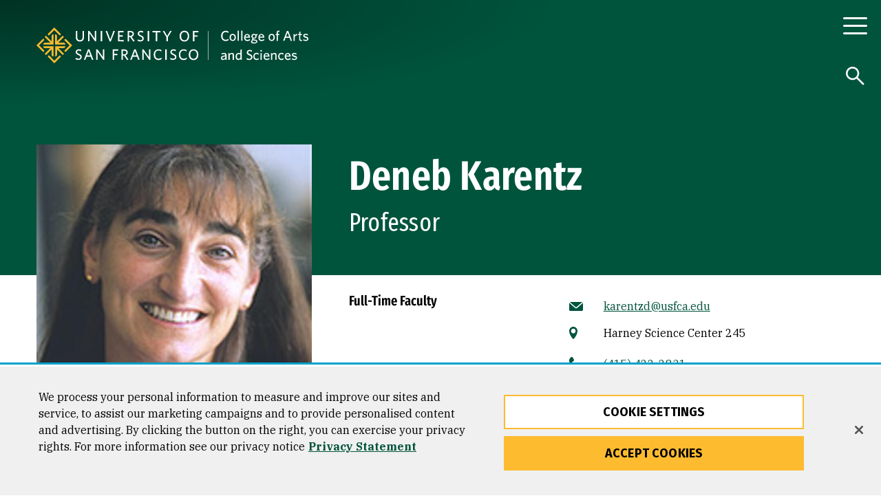

--- FILE ---
content_type: text/html; charset=UTF-8
request_url: https://www.usfca.edu/faculty/deneb-karentz
body_size: 50706
content:
<!DOCTYPE html>
<html lang="en" dir="ltr" prefix="og: https://ogp.me/ns#">
  <head>
<script>
    // Define dataLayer and the gtag function.
    window.dataLayer = window.dataLayer || [];
    function gtag(){dataLayer.push(arguments);}
    // Default ad_storage to 'denied'.
    gtag('consent', 'default', {
        ad_storage: "granted",
        analytics_storage: "granted",
        ad_user_data: "granted",
        ad_personalization: "granted",
        'wait_for_update': 500 // wait this many ms to check for consent update before sending network requests
    });
    // If ads_storage is denied, ads data (like gclid and gbraid) is redacted from URLs
    gtag('set', 'ads_data_redaction', true);
    // If a consent update is not received before the next page load, some information will be passed through the URL for continuity
    gtag('set', 'url_passthrough', true);
</script>
<!-- OneTrust Cookies Consent Notice start for usfca.edu -->
  <script src="https://cdn.cookielaw.org/scripttemplates/otSDKStub.js" type="text/javascript" charset="UTF-8" data-domain-script="018e5283-039b-7552-b02d-f856f49fa35e" ></script>
<script type="text/javascript">
function OptanonWrapper() { }
</script>
<!-- OneTrust Cookies Consent Notice end for usfca.edu -->

    <meta charset="utf-8" /><script type="text/javascript">(window.NREUM||(NREUM={})).init={privacy:{cookies_enabled:true},ajax:{deny_list:["bam.nr-data.net"]},feature_flags:["soft_nav"],distributed_tracing:{enabled:true}};(window.NREUM||(NREUM={})).loader_config={agentID:"1103156521",accountID:"3553038",trustKey:"66686",xpid:"VwMCUlZQABAJUVlXBQUFUVM=",licenseKey:"NRJS-fa47084b7b5081b4604",applicationID:"958524277",browserID:"1103156521"};;/*! For license information please see nr-loader-spa-1.303.0.min.js.LICENSE.txt */
(()=>{var e,t,r={384:(e,t,r)=>{"use strict";r.d(t,{NT:()=>s,US:()=>d,Zm:()=>a,bQ:()=>u,dV:()=>c,pV:()=>l});var n=r(6154),i=r(1863),o=r(1910);const s={beacon:"bam.nr-data.net",errorBeacon:"bam.nr-data.net"};function a(){return n.gm.NREUM||(n.gm.NREUM={}),void 0===n.gm.newrelic&&(n.gm.newrelic=n.gm.NREUM),n.gm.NREUM}function c(){let e=a();return e.o||(e.o={ST:n.gm.setTimeout,SI:n.gm.setImmediate||n.gm.setInterval,CT:n.gm.clearTimeout,XHR:n.gm.XMLHttpRequest,REQ:n.gm.Request,EV:n.gm.Event,PR:n.gm.Promise,MO:n.gm.MutationObserver,FETCH:n.gm.fetch,WS:n.gm.WebSocket},(0,o.i)(...Object.values(e.o))),e}function u(e,t){let r=a();r.initializedAgents??={},t.initializedAt={ms:(0,i.t)(),date:new Date},r.initializedAgents[e]=t}function d(e,t){a()[e]=t}function l(){return function(){let e=a();const t=e.info||{};e.info={beacon:s.beacon,errorBeacon:s.errorBeacon,...t}}(),function(){let e=a();const t=e.init||{};e.init={...t}}(),c(),function(){let e=a();const t=e.loader_config||{};e.loader_config={...t}}(),a()}},782:(e,t,r)=>{"use strict";r.d(t,{T:()=>n});const n=r(860).K7.pageViewTiming},860:(e,t,r)=>{"use strict";r.d(t,{$J:()=>d,K7:()=>c,P3:()=>u,XX:()=>i,Yy:()=>a,df:()=>o,qY:()=>n,v4:()=>s});const n="events",i="jserrors",o="browser/blobs",s="rum",a="browser/logs",c={ajax:"ajax",genericEvents:"generic_events",jserrors:i,logging:"logging",metrics:"metrics",pageAction:"page_action",pageViewEvent:"page_view_event",pageViewTiming:"page_view_timing",sessionReplay:"session_replay",sessionTrace:"session_trace",softNav:"soft_navigations",spa:"spa"},u={[c.pageViewEvent]:1,[c.pageViewTiming]:2,[c.metrics]:3,[c.jserrors]:4,[c.spa]:5,[c.ajax]:6,[c.sessionTrace]:7,[c.softNav]:8,[c.sessionReplay]:9,[c.logging]:10,[c.genericEvents]:11},d={[c.pageViewEvent]:s,[c.pageViewTiming]:n,[c.ajax]:n,[c.spa]:n,[c.softNav]:n,[c.metrics]:i,[c.jserrors]:i,[c.sessionTrace]:o,[c.sessionReplay]:o,[c.logging]:a,[c.genericEvents]:"ins"}},944:(e,t,r)=>{"use strict";r.d(t,{R:()=>i});var n=r(3241);function i(e,t){"function"==typeof console.debug&&(console.debug("New Relic Warning: https://github.com/newrelic/newrelic-browser-agent/blob/main/docs/warning-codes.md#".concat(e),t),(0,n.W)({agentIdentifier:null,drained:null,type:"data",name:"warn",feature:"warn",data:{code:e,secondary:t}}))}},993:(e,t,r)=>{"use strict";r.d(t,{A$:()=>o,ET:()=>s,TZ:()=>a,p_:()=>i});var n=r(860);const i={ERROR:"ERROR",WARN:"WARN",INFO:"INFO",DEBUG:"DEBUG",TRACE:"TRACE"},o={OFF:0,ERROR:1,WARN:2,INFO:3,DEBUG:4,TRACE:5},s="log",a=n.K7.logging},1687:(e,t,r)=>{"use strict";r.d(t,{Ak:()=>u,Ze:()=>f,x3:()=>d});var n=r(3241),i=r(7836),o=r(3606),s=r(860),a=r(2646);const c={};function u(e,t){const r={staged:!1,priority:s.P3[t]||0};l(e),c[e].get(t)||c[e].set(t,r)}function d(e,t){e&&c[e]&&(c[e].get(t)&&c[e].delete(t),p(e,t,!1),c[e].size&&h(e))}function l(e){if(!e)throw new Error("agentIdentifier required");c[e]||(c[e]=new Map)}function f(e="",t="feature",r=!1){if(l(e),!e||!c[e].get(t)||r)return p(e,t);c[e].get(t).staged=!0,h(e)}function h(e){const t=Array.from(c[e]);t.every(([e,t])=>t.staged)&&(t.sort((e,t)=>e[1].priority-t[1].priority),t.forEach(([t])=>{c[e].delete(t),p(e,t)}))}function p(e,t,r=!0){const s=e?i.ee.get(e):i.ee,c=o.i.handlers;if(!s.aborted&&s.backlog&&c){if((0,n.W)({agentIdentifier:e,type:"lifecycle",name:"drain",feature:t}),r){const e=s.backlog[t],r=c[t];if(r){for(let t=0;e&&t<e.length;++t)g(e[t],r);Object.entries(r).forEach(([e,t])=>{Object.values(t||{}).forEach(t=>{t[0]?.on&&t[0]?.context()instanceof a.y&&t[0].on(e,t[1])})})}}s.isolatedBacklog||delete c[t],s.backlog[t]=null,s.emit("drain-"+t,[])}}function g(e,t){var r=e[1];Object.values(t[r]||{}).forEach(t=>{var r=e[0];if(t[0]===r){var n=t[1],i=e[3],o=e[2];n.apply(i,o)}})}},1741:(e,t,r)=>{"use strict";r.d(t,{W:()=>o});var n=r(944),i=r(4261);class o{#e(e,...t){if(this[e]!==o.prototype[e])return this[e](...t);(0,n.R)(35,e)}addPageAction(e,t){return this.#e(i.hG,e,t)}register(e){return this.#e(i.eY,e)}recordCustomEvent(e,t){return this.#e(i.fF,e,t)}setPageViewName(e,t){return this.#e(i.Fw,e,t)}setCustomAttribute(e,t,r){return this.#e(i.cD,e,t,r)}noticeError(e,t){return this.#e(i.o5,e,t)}setUserId(e){return this.#e(i.Dl,e)}setApplicationVersion(e){return this.#e(i.nb,e)}setErrorHandler(e){return this.#e(i.bt,e)}addRelease(e,t){return this.#e(i.k6,e,t)}log(e,t){return this.#e(i.$9,e,t)}start(){return this.#e(i.d3)}finished(e){return this.#e(i.BL,e)}recordReplay(){return this.#e(i.CH)}pauseReplay(){return this.#e(i.Tb)}addToTrace(e){return this.#e(i.U2,e)}setCurrentRouteName(e){return this.#e(i.PA,e)}interaction(e){return this.#e(i.dT,e)}wrapLogger(e,t,r){return this.#e(i.Wb,e,t,r)}measure(e,t){return this.#e(i.V1,e,t)}consent(e){return this.#e(i.Pv,e)}}},1863:(e,t,r)=>{"use strict";function n(){return Math.floor(performance.now())}r.d(t,{t:()=>n})},1910:(e,t,r)=>{"use strict";r.d(t,{i:()=>o});var n=r(944);const i=new Map;function o(...e){return e.every(e=>{if(i.has(e))return i.get(e);const t="function"==typeof e&&e.toString().includes("[native code]");return t||(0,n.R)(64,e?.name||e?.toString()),i.set(e,t),t})}},2555:(e,t,r)=>{"use strict";r.d(t,{D:()=>a,f:()=>s});var n=r(384),i=r(8122);const o={beacon:n.NT.beacon,errorBeacon:n.NT.errorBeacon,licenseKey:void 0,applicationID:void 0,sa:void 0,queueTime:void 0,applicationTime:void 0,ttGuid:void 0,user:void 0,account:void 0,product:void 0,extra:void 0,jsAttributes:{},userAttributes:void 0,atts:void 0,transactionName:void 0,tNamePlain:void 0};function s(e){try{return!!e.licenseKey&&!!e.errorBeacon&&!!e.applicationID}catch(e){return!1}}const a=e=>(0,i.a)(e,o)},2614:(e,t,r)=>{"use strict";r.d(t,{BB:()=>s,H3:()=>n,g:()=>u,iL:()=>c,tS:()=>a,uh:()=>i,wk:()=>o});const n="NRBA",i="SESSION",o=144e5,s=18e5,a={STARTED:"session-started",PAUSE:"session-pause",RESET:"session-reset",RESUME:"session-resume",UPDATE:"session-update"},c={SAME_TAB:"same-tab",CROSS_TAB:"cross-tab"},u={OFF:0,FULL:1,ERROR:2}},2646:(e,t,r)=>{"use strict";r.d(t,{y:()=>n});class n{constructor(e){this.contextId=e}}},2843:(e,t,r)=>{"use strict";r.d(t,{u:()=>i});var n=r(3878);function i(e,t=!1,r,i){(0,n.DD)("visibilitychange",function(){if(t)return void("hidden"===document.visibilityState&&e());e(document.visibilityState)},r,i)}},3241:(e,t,r)=>{"use strict";r.d(t,{W:()=>o});var n=r(6154);const i="newrelic";function o(e={}){try{n.gm.dispatchEvent(new CustomEvent(i,{detail:e}))}catch(e){}}},3304:(e,t,r)=>{"use strict";r.d(t,{A:()=>o});var n=r(7836);const i=()=>{const e=new WeakSet;return(t,r)=>{if("object"==typeof r&&null!==r){if(e.has(r))return;e.add(r)}return r}};function o(e){try{return JSON.stringify(e,i())??""}catch(e){try{n.ee.emit("internal-error",[e])}catch(e){}return""}}},3333:(e,t,r)=>{"use strict";r.d(t,{$v:()=>d,TZ:()=>n,Xh:()=>c,Zp:()=>i,kd:()=>u,mq:()=>a,nf:()=>s,qN:()=>o});const n=r(860).K7.genericEvents,i=["auxclick","click","copy","keydown","paste","scrollend"],o=["focus","blur"],s=4,a=1e3,c=2e3,u=["PageAction","UserAction","BrowserPerformance"],d={RESOURCES:"experimental.resources",REGISTER:"register"}},3434:(e,t,r)=>{"use strict";r.d(t,{Jt:()=>o,YM:()=>u});var n=r(7836),i=r(5607);const o="nr@original:".concat(i.W),s=50;var a=Object.prototype.hasOwnProperty,c=!1;function u(e,t){return e||(e=n.ee),r.inPlace=function(e,t,n,i,o){n||(n="");const s="-"===n.charAt(0);for(let a=0;a<t.length;a++){const c=t[a],u=e[c];l(u)||(e[c]=r(u,s?c+n:n,i,c,o))}},r.flag=o,r;function r(t,r,n,c,u){return l(t)?t:(r||(r=""),nrWrapper[o]=t,function(e,t,r){if(Object.defineProperty&&Object.keys)try{return Object.keys(e).forEach(function(r){Object.defineProperty(t,r,{get:function(){return e[r]},set:function(t){return e[r]=t,t}})}),t}catch(e){d([e],r)}for(var n in e)a.call(e,n)&&(t[n]=e[n])}(t,nrWrapper,e),nrWrapper);function nrWrapper(){var o,a,l,f;let h;try{a=this,o=[...arguments],l="function"==typeof n?n(o,a):n||{}}catch(t){d([t,"",[o,a,c],l],e)}i(r+"start",[o,a,c],l,u);const p=performance.now();let g;try{return f=t.apply(a,o),g=performance.now(),f}catch(e){throw g=performance.now(),i(r+"err",[o,a,e],l,u),h=e,h}finally{const e=g-p,t={start:p,end:g,duration:e,isLongTask:e>=s,methodName:c,thrownError:h};t.isLongTask&&i("long-task",[t,a],l,u),i(r+"end",[o,a,f],l,u)}}}function i(r,n,i,o){if(!c||t){var s=c;c=!0;try{e.emit(r,n,i,t,o)}catch(t){d([t,r,n,i],e)}c=s}}}function d(e,t){t||(t=n.ee);try{t.emit("internal-error",e)}catch(e){}}function l(e){return!(e&&"function"==typeof e&&e.apply&&!e[o])}},3606:(e,t,r)=>{"use strict";r.d(t,{i:()=>o});var n=r(9908);o.on=s;var i=o.handlers={};function o(e,t,r,o){s(o||n.d,i,e,t,r)}function s(e,t,r,i,o){o||(o="feature"),e||(e=n.d);var s=t[o]=t[o]||{};(s[r]=s[r]||[]).push([e,i])}},3738:(e,t,r)=>{"use strict";r.d(t,{He:()=>i,Kp:()=>a,Lc:()=>u,Rz:()=>d,TZ:()=>n,bD:()=>o,d3:()=>s,jx:()=>l,sl:()=>f,uP:()=>c});const n=r(860).K7.sessionTrace,i="bstResource",o="resource",s="-start",a="-end",c="fn"+s,u="fn"+a,d="pushState",l=1e3,f=3e4},3785:(e,t,r)=>{"use strict";r.d(t,{R:()=>c,b:()=>u});var n=r(9908),i=r(1863),o=r(860),s=r(8154),a=r(993);function c(e,t,r={},c=a.p_.INFO,u,d=(0,i.t)()){(0,n.p)(s.xV,["API/logging/".concat(c.toLowerCase(),"/called")],void 0,o.K7.metrics,e),(0,n.p)(a.ET,[d,t,r,c,u],void 0,o.K7.logging,e)}function u(e){return"string"==typeof e&&Object.values(a.p_).some(t=>t===e.toUpperCase().trim())}},3878:(e,t,r)=>{"use strict";function n(e,t){return{capture:e,passive:!1,signal:t}}function i(e,t,r=!1,i){window.addEventListener(e,t,n(r,i))}function o(e,t,r=!1,i){document.addEventListener(e,t,n(r,i))}r.d(t,{DD:()=>o,jT:()=>n,sp:()=>i})},3962:(e,t,r)=>{"use strict";r.d(t,{AM:()=>s,O2:()=>l,OV:()=>o,Qu:()=>f,TZ:()=>c,ih:()=>h,pP:()=>a,t1:()=>d,tC:()=>i,wD:()=>u});var n=r(860);const i=["click","keydown","submit"],o="popstate",s="api",a="initialPageLoad",c=n.K7.softNav,u=5e3,d=500,l={INITIAL_PAGE_LOAD:"",ROUTE_CHANGE:1,UNSPECIFIED:2},f={INTERACTION:1,AJAX:2,CUSTOM_END:3,CUSTOM_TRACER:4},h={IP:"in progress",PF:"pending finish",FIN:"finished",CAN:"cancelled"}},4234:(e,t,r)=>{"use strict";r.d(t,{W:()=>o});var n=r(7836),i=r(1687);class o{constructor(e,t){this.agentIdentifier=e,this.ee=n.ee.get(e),this.featureName=t,this.blocked=!1}deregisterDrain(){(0,i.x3)(this.agentIdentifier,this.featureName)}}},4261:(e,t,r)=>{"use strict";r.d(t,{$9:()=>d,BL:()=>c,CH:()=>p,Dl:()=>R,Fw:()=>w,PA:()=>v,Pl:()=>n,Pv:()=>A,Tb:()=>f,U2:()=>s,V1:()=>E,Wb:()=>T,bt:()=>y,cD:()=>b,d3:()=>x,dT:()=>u,eY:()=>g,fF:()=>h,hG:()=>o,hw:()=>i,k6:()=>a,nb:()=>m,o5:()=>l});const n="api-",i=n+"ixn-",o="addPageAction",s="addToTrace",a="addRelease",c="finished",u="interaction",d="log",l="noticeError",f="pauseReplay",h="recordCustomEvent",p="recordReplay",g="register",m="setApplicationVersion",v="setCurrentRouteName",b="setCustomAttribute",y="setErrorHandler",w="setPageViewName",R="setUserId",x="start",T="wrapLogger",E="measure",A="consent"},4387:(e,t,r)=>{"use strict";function n(e={}){return!(!e.id||!e.name)}function i(e){return"string"==typeof e&&e.trim().length<501||"number"==typeof e}function o(e,t){if(2!==t?.harvestEndpointVersion)return{};const r=t.agentRef.runtime.appMetadata.agents[0].entityGuid;return n(e)?{"mfe.id":e.id,"mfe.name":e.name,eventSource:e.eventSource,"parent.id":e.parent?.id||r}:{"entity.guid":r,appId:t.agentRef.info.applicationID}}r.d(t,{Ux:()=>o,c7:()=>n,yo:()=>i})},5205:(e,t,r)=>{"use strict";r.d(t,{j:()=>_});var n=r(384),i=r(1741);var o=r(2555),s=r(3333);const a=e=>{if(!e||"string"!=typeof e)return!1;try{document.createDocumentFragment().querySelector(e)}catch{return!1}return!0};var c=r(2614),u=r(944),d=r(8122);const l="[data-nr-mask]",f=e=>(0,d.a)(e,(()=>{const e={feature_flags:[],experimental:{allow_registered_children:!1,resources:!1},mask_selector:"*",block_selector:"[data-nr-block]",mask_input_options:{color:!1,date:!1,"datetime-local":!1,email:!1,month:!1,number:!1,range:!1,search:!1,tel:!1,text:!1,time:!1,url:!1,week:!1,textarea:!1,select:!1,password:!0}};return{ajax:{deny_list:void 0,block_internal:!0,enabled:!0,autoStart:!0},api:{get allow_registered_children(){return e.feature_flags.includes(s.$v.REGISTER)||e.experimental.allow_registered_children},set allow_registered_children(t){e.experimental.allow_registered_children=t},duplicate_registered_data:!1},browser_consent_mode:{enabled:!1},distributed_tracing:{enabled:void 0,exclude_newrelic_header:void 0,cors_use_newrelic_header:void 0,cors_use_tracecontext_headers:void 0,allowed_origins:void 0},get feature_flags(){return e.feature_flags},set feature_flags(t){e.feature_flags=t},generic_events:{enabled:!0,autoStart:!0},harvest:{interval:30},jserrors:{enabled:!0,autoStart:!0},logging:{enabled:!0,autoStart:!0},metrics:{enabled:!0,autoStart:!0},obfuscate:void 0,page_action:{enabled:!0},page_view_event:{enabled:!0,autoStart:!0},page_view_timing:{enabled:!0,autoStart:!0},performance:{capture_marks:!1,capture_measures:!1,capture_detail:!0,resources:{get enabled(){return e.feature_flags.includes(s.$v.RESOURCES)||e.experimental.resources},set enabled(t){e.experimental.resources=t},asset_types:[],first_party_domains:[],ignore_newrelic:!0}},privacy:{cookies_enabled:!0},proxy:{assets:void 0,beacon:void 0},session:{expiresMs:c.wk,inactiveMs:c.BB},session_replay:{autoStart:!0,enabled:!1,preload:!1,sampling_rate:10,error_sampling_rate:100,collect_fonts:!1,inline_images:!1,fix_stylesheets:!0,mask_all_inputs:!0,get mask_text_selector(){return e.mask_selector},set mask_text_selector(t){a(t)?e.mask_selector="".concat(t,",").concat(l):""===t||null===t?e.mask_selector=l:(0,u.R)(5,t)},get block_class(){return"nr-block"},get ignore_class(){return"nr-ignore"},get mask_text_class(){return"nr-mask"},get block_selector(){return e.block_selector},set block_selector(t){a(t)?e.block_selector+=",".concat(t):""!==t&&(0,u.R)(6,t)},get mask_input_options(){return e.mask_input_options},set mask_input_options(t){t&&"object"==typeof t?e.mask_input_options={...t,password:!0}:(0,u.R)(7,t)}},session_trace:{enabled:!0,autoStart:!0},soft_navigations:{enabled:!0,autoStart:!0},spa:{enabled:!0,autoStart:!0},ssl:void 0,user_actions:{enabled:!0,elementAttributes:["id","className","tagName","type"]}}})());var h=r(6154),p=r(9324);let g=0;const m={buildEnv:p.F3,distMethod:p.Xs,version:p.xv,originTime:h.WN},v={consented:!1},b={appMetadata:{},get consented(){return this.session?.state?.consent||v.consented},set consented(e){v.consented=e},customTransaction:void 0,denyList:void 0,disabled:!1,harvester:void 0,isolatedBacklog:!1,isRecording:!1,loaderType:void 0,maxBytes:3e4,obfuscator:void 0,onerror:void 0,ptid:void 0,releaseIds:{},session:void 0,timeKeeper:void 0,registeredEntities:[],jsAttributesMetadata:{bytes:0},get harvestCount(){return++g}},y=e=>{const t=(0,d.a)(e,b),r=Object.keys(m).reduce((e,t)=>(e[t]={value:m[t],writable:!1,configurable:!0,enumerable:!0},e),{});return Object.defineProperties(t,r)};var w=r(5701);const R=e=>{const t=e.startsWith("http");e+="/",r.p=t?e:"https://"+e};var x=r(7836),T=r(3241);const E={accountID:void 0,trustKey:void 0,agentID:void 0,licenseKey:void 0,applicationID:void 0,xpid:void 0},A=e=>(0,d.a)(e,E),S=new Set;function _(e,t={},r,s){let{init:a,info:c,loader_config:u,runtime:d={},exposed:l=!0}=t;if(!c){const e=(0,n.pV)();a=e.init,c=e.info,u=e.loader_config}e.init=f(a||{}),e.loader_config=A(u||{}),c.jsAttributes??={},h.bv&&(c.jsAttributes.isWorker=!0),e.info=(0,o.D)(c);const p=e.init,g=[c.beacon,c.errorBeacon];S.has(e.agentIdentifier)||(p.proxy.assets&&(R(p.proxy.assets),g.push(p.proxy.assets)),p.proxy.beacon&&g.push(p.proxy.beacon),e.beacons=[...g],function(e){const t=(0,n.pV)();Object.getOwnPropertyNames(i.W.prototype).forEach(r=>{const n=i.W.prototype[r];if("function"!=typeof n||"constructor"===n)return;let o=t[r];e[r]&&!1!==e.exposed&&"micro-agent"!==e.runtime?.loaderType&&(t[r]=(...t)=>{const n=e[r](...t);return o?o(...t):n})})}(e),(0,n.US)("activatedFeatures",w.B),e.runSoftNavOverSpa&&=!0===p.soft_navigations.enabled&&p.feature_flags.includes("soft_nav")),d.denyList=[...p.ajax.deny_list||[],...p.ajax.block_internal?g:[]],d.ptid=e.agentIdentifier,d.loaderType=r,e.runtime=y(d),S.has(e.agentIdentifier)||(e.ee=x.ee.get(e.agentIdentifier),e.exposed=l,(0,T.W)({agentIdentifier:e.agentIdentifier,drained:!!w.B?.[e.agentIdentifier],type:"lifecycle",name:"initialize",feature:void 0,data:e.config})),S.add(e.agentIdentifier)}},5270:(e,t,r)=>{"use strict";r.d(t,{Aw:()=>s,SR:()=>o,rF:()=>a});var n=r(384),i=r(7767);function o(e){return!!(0,n.dV)().o.MO&&(0,i.V)(e)&&!0===e?.session_trace.enabled}function s(e){return!0===e?.session_replay.preload&&o(e)}function a(e,t){try{if("string"==typeof t?.type){if("password"===t.type.toLowerCase())return"*".repeat(e?.length||0);if(void 0!==t?.dataset?.nrUnmask||t?.classList?.contains("nr-unmask"))return e}}catch(e){}return"string"==typeof e?e.replace(/[\S]/g,"*"):"*".repeat(e?.length||0)}},5289:(e,t,r)=>{"use strict";r.d(t,{GG:()=>o,Qr:()=>a,sB:()=>s});var n=r(3878);function i(){return"undefined"==typeof document||"complete"===document.readyState}function o(e,t){if(i())return e();(0,n.sp)("load",e,t)}function s(e){if(i())return e();(0,n.DD)("DOMContentLoaded",e)}function a(e){if(i())return e();(0,n.sp)("popstate",e)}},5607:(e,t,r)=>{"use strict";r.d(t,{W:()=>n});const n=(0,r(9566).bz)()},5701:(e,t,r)=>{"use strict";r.d(t,{B:()=>o,t:()=>s});var n=r(3241);const i=new Set,o={};function s(e,t){const r=t.agentIdentifier;o[r]??={},e&&"object"==typeof e&&(i.has(r)||(t.ee.emit("rumresp",[e]),o[r]=e,i.add(r),(0,n.W)({agentIdentifier:r,loaded:!0,drained:!0,type:"lifecycle",name:"load",feature:void 0,data:e})))}},6154:(e,t,r)=>{"use strict";r.d(t,{A4:()=>a,OF:()=>d,RI:()=>i,WN:()=>h,bv:()=>o,gm:()=>s,lR:()=>f,m:()=>u,mw:()=>c,sb:()=>l});var n=r(1863);const i="undefined"!=typeof window&&!!window.document,o="undefined"!=typeof WorkerGlobalScope&&("undefined"!=typeof self&&self instanceof WorkerGlobalScope&&self.navigator instanceof WorkerNavigator||"undefined"!=typeof globalThis&&globalThis instanceof WorkerGlobalScope&&globalThis.navigator instanceof WorkerNavigator),s=i?window:"undefined"!=typeof WorkerGlobalScope&&("undefined"!=typeof self&&self instanceof WorkerGlobalScope&&self||"undefined"!=typeof globalThis&&globalThis instanceof WorkerGlobalScope&&globalThis),a="complete"===s?.document?.readyState,c=Boolean("hidden"===s?.document?.visibilityState),u=""+s?.location,d=/iPad|iPhone|iPod/.test(s.navigator?.userAgent),l=d&&"undefined"==typeof SharedWorker,f=(()=>{const e=s.navigator?.userAgent?.match(/Firefox[/\s](\d+\.\d+)/);return Array.isArray(e)&&e.length>=2?+e[1]:0})(),h=Date.now()-(0,n.t)()},6344:(e,t,r)=>{"use strict";r.d(t,{BB:()=>d,Qb:()=>l,TZ:()=>i,Ug:()=>s,Vh:()=>o,_s:()=>a,bc:()=>u,yP:()=>c});var n=r(2614);const i=r(860).K7.sessionReplay,o="errorDuringReplay",s=.12,a={DomContentLoaded:0,Load:1,FullSnapshot:2,IncrementalSnapshot:3,Meta:4,Custom:5},c={[n.g.ERROR]:15e3,[n.g.FULL]:3e5,[n.g.OFF]:0},u={RESET:{message:"Session was reset",sm:"Reset"},IMPORT:{message:"Recorder failed to import",sm:"Import"},TOO_MANY:{message:"429: Too Many Requests",sm:"Too-Many"},TOO_BIG:{message:"Payload was too large",sm:"Too-Big"},CROSS_TAB:{message:"Session Entity was set to OFF on another tab",sm:"Cross-Tab"},ENTITLEMENTS:{message:"Session Replay is not allowed and will not be started",sm:"Entitlement"}},d=5e3,l={API:"api",RESUME:"resume",SWITCH_TO_FULL:"switchToFull",INITIALIZE:"initialize",PRELOAD:"preload"}},6389:(e,t,r)=>{"use strict";function n(e,t=500,r={}){const n=r?.leading||!1;let i;return(...r)=>{n&&void 0===i&&(e.apply(this,r),i=setTimeout(()=>{i=clearTimeout(i)},t)),n||(clearTimeout(i),i=setTimeout(()=>{e.apply(this,r)},t))}}function i(e){let t=!1;return(...r)=>{t||(t=!0,e.apply(this,r))}}r.d(t,{J:()=>i,s:()=>n})},6630:(e,t,r)=>{"use strict";r.d(t,{T:()=>n});const n=r(860).K7.pageViewEvent},6774:(e,t,r)=>{"use strict";r.d(t,{T:()=>n});const n=r(860).K7.jserrors},7295:(e,t,r)=>{"use strict";r.d(t,{Xv:()=>s,gX:()=>i,iW:()=>o});var n=[];function i(e){if(!e||o(e))return!1;if(0===n.length)return!0;for(var t=0;t<n.length;t++){var r=n[t];if("*"===r.hostname)return!1;if(a(r.hostname,e.hostname)&&c(r.pathname,e.pathname))return!1}return!0}function o(e){return void 0===e.hostname}function s(e){if(n=[],e&&e.length)for(var t=0;t<e.length;t++){let r=e[t];if(!r)continue;0===r.indexOf("http://")?r=r.substring(7):0===r.indexOf("https://")&&(r=r.substring(8));const i=r.indexOf("/");let o,s;i>0?(o=r.substring(0,i),s=r.substring(i)):(o=r,s="");let[a]=o.split(":");n.push({hostname:a,pathname:s})}}function a(e,t){return!(e.length>t.length)&&t.indexOf(e)===t.length-e.length}function c(e,t){return 0===e.indexOf("/")&&(e=e.substring(1)),0===t.indexOf("/")&&(t=t.substring(1)),""===e||e===t}},7378:(e,t,r)=>{"use strict";r.d(t,{$p:()=>x,BR:()=>b,Kp:()=>R,L3:()=>y,Lc:()=>c,NC:()=>o,SG:()=>d,TZ:()=>i,U6:()=>p,UT:()=>m,d3:()=>w,dT:()=>f,e5:()=>E,gx:()=>v,l9:()=>l,oW:()=>h,op:()=>g,rw:()=>u,tH:()=>A,uP:()=>a,wW:()=>T,xq:()=>s});var n=r(384);const i=r(860).K7.spa,o=["click","submit","keypress","keydown","keyup","change"],s=999,a="fn-start",c="fn-end",u="cb-start",d="api-ixn-",l="remaining",f="interaction",h="spaNode",p="jsonpNode",g="fetch-start",m="fetch-done",v="fetch-body-",b="jsonp-end",y=(0,n.dV)().o.ST,w="-start",R="-end",x="-body",T="cb"+R,E="jsTime",A="fetch"},7485:(e,t,r)=>{"use strict";r.d(t,{D:()=>i});var n=r(6154);function i(e){if(0===(e||"").indexOf("data:"))return{protocol:"data"};try{const t=new URL(e,location.href),r={port:t.port,hostname:t.hostname,pathname:t.pathname,search:t.search,protocol:t.protocol.slice(0,t.protocol.indexOf(":")),sameOrigin:t.protocol===n.gm?.location?.protocol&&t.host===n.gm?.location?.host};return r.port&&""!==r.port||("http:"===t.protocol&&(r.port="80"),"https:"===t.protocol&&(r.port="443")),r.pathname&&""!==r.pathname?r.pathname.startsWith("/")||(r.pathname="/".concat(r.pathname)):r.pathname="/",r}catch(e){return{}}}},7699:(e,t,r)=>{"use strict";r.d(t,{It:()=>o,KC:()=>a,No:()=>i,qh:()=>s});var n=r(860);const i=16e3,o=1e6,s="SESSION_ERROR",a={[n.K7.logging]:!0,[n.K7.genericEvents]:!1,[n.K7.jserrors]:!1,[n.K7.ajax]:!1}},7767:(e,t,r)=>{"use strict";r.d(t,{V:()=>i});var n=r(6154);const i=e=>n.RI&&!0===e?.privacy.cookies_enabled},7836:(e,t,r)=>{"use strict";r.d(t,{P:()=>a,ee:()=>c});var n=r(384),i=r(8990),o=r(2646),s=r(5607);const a="nr@context:".concat(s.W),c=function e(t,r){var n={},s={},d={},l=!1;try{l=16===r.length&&u.initializedAgents?.[r]?.runtime.isolatedBacklog}catch(e){}var f={on:p,addEventListener:p,removeEventListener:function(e,t){var r=n[e];if(!r)return;for(var i=0;i<r.length;i++)r[i]===t&&r.splice(i,1)},emit:function(e,r,n,i,o){!1!==o&&(o=!0);if(c.aborted&&!i)return;t&&o&&t.emit(e,r,n);var a=h(n);g(e).forEach(e=>{e.apply(a,r)});var u=v()[s[e]];u&&u.push([f,e,r,a]);return a},get:m,listeners:g,context:h,buffer:function(e,t){const r=v();if(t=t||"feature",f.aborted)return;Object.entries(e||{}).forEach(([e,n])=>{s[n]=t,t in r||(r[t]=[])})},abort:function(){f._aborted=!0,Object.keys(f.backlog).forEach(e=>{delete f.backlog[e]})},isBuffering:function(e){return!!v()[s[e]]},debugId:r,backlog:l?{}:t&&"object"==typeof t.backlog?t.backlog:{},isolatedBacklog:l};return Object.defineProperty(f,"aborted",{get:()=>{let e=f._aborted||!1;return e||(t&&(e=t.aborted),e)}}),f;function h(e){return e&&e instanceof o.y?e:e?(0,i.I)(e,a,()=>new o.y(a)):new o.y(a)}function p(e,t){n[e]=g(e).concat(t)}function g(e){return n[e]||[]}function m(t){return d[t]=d[t]||e(f,t)}function v(){return f.backlog}}(void 0,"globalEE"),u=(0,n.Zm)();u.ee||(u.ee=c)},8122:(e,t,r)=>{"use strict";r.d(t,{a:()=>i});var n=r(944);function i(e,t){try{if(!e||"object"!=typeof e)return(0,n.R)(3);if(!t||"object"!=typeof t)return(0,n.R)(4);const r=Object.create(Object.getPrototypeOf(t),Object.getOwnPropertyDescriptors(t)),o=0===Object.keys(r).length?e:r;for(let s in o)if(void 0!==e[s])try{if(null===e[s]){r[s]=null;continue}Array.isArray(e[s])&&Array.isArray(t[s])?r[s]=Array.from(new Set([...e[s],...t[s]])):"object"==typeof e[s]&&"object"==typeof t[s]?r[s]=i(e[s],t[s]):r[s]=e[s]}catch(e){r[s]||(0,n.R)(1,e)}return r}catch(e){(0,n.R)(2,e)}}},8139:(e,t,r)=>{"use strict";r.d(t,{u:()=>f});var n=r(7836),i=r(3434),o=r(8990),s=r(6154);const a={},c=s.gm.XMLHttpRequest,u="addEventListener",d="removeEventListener",l="nr@wrapped:".concat(n.P);function f(e){var t=function(e){return(e||n.ee).get("events")}(e);if(a[t.debugId]++)return t;a[t.debugId]=1;var r=(0,i.YM)(t,!0);function f(e){r.inPlace(e,[u,d],"-",p)}function p(e,t){return e[1]}return"getPrototypeOf"in Object&&(s.RI&&h(document,f),c&&h(c.prototype,f),h(s.gm,f)),t.on(u+"-start",function(e,t){var n=e[1];if(null!==n&&("function"==typeof n||"object"==typeof n)&&"newrelic"!==e[0]){var i=(0,o.I)(n,l,function(){var e={object:function(){if("function"!=typeof n.handleEvent)return;return n.handleEvent.apply(n,arguments)},function:n}[typeof n];return e?r(e,"fn-",null,e.name||"anonymous"):n});this.wrapped=e[1]=i}}),t.on(d+"-start",function(e){e[1]=this.wrapped||e[1]}),t}function h(e,t,...r){let n=e;for(;"object"==typeof n&&!Object.prototype.hasOwnProperty.call(n,u);)n=Object.getPrototypeOf(n);n&&t(n,...r)}},8154:(e,t,r)=>{"use strict";r.d(t,{z_:()=>o,XG:()=>a,TZ:()=>n,rs:()=>i,xV:()=>s});r(6154),r(9566),r(384);const n=r(860).K7.metrics,i="sm",o="cm",s="storeSupportabilityMetrics",a="storeEventMetrics"},8374:(e,t,r)=>{r.nc=(()=>{try{return document?.currentScript?.nonce}catch(e){}return""})()},8990:(e,t,r)=>{"use strict";r.d(t,{I:()=>i});var n=Object.prototype.hasOwnProperty;function i(e,t,r){if(n.call(e,t))return e[t];var i=r();if(Object.defineProperty&&Object.keys)try{return Object.defineProperty(e,t,{value:i,writable:!0,enumerable:!1}),i}catch(e){}return e[t]=i,i}},9300:(e,t,r)=>{"use strict";r.d(t,{T:()=>n});const n=r(860).K7.ajax},9324:(e,t,r)=>{"use strict";r.d(t,{AJ:()=>s,F3:()=>i,Xs:()=>o,Yq:()=>a,xv:()=>n});const n="1.303.0",i="PROD",o="CDN",s="@newrelic/rrweb",a="1.0.1"},9566:(e,t,r)=>{"use strict";r.d(t,{LA:()=>a,ZF:()=>c,bz:()=>s,el:()=>u});var n=r(6154);const i="xxxxxxxx-xxxx-4xxx-yxxx-xxxxxxxxxxxx";function o(e,t){return e?15&e[t]:16*Math.random()|0}function s(){const e=n.gm?.crypto||n.gm?.msCrypto;let t,r=0;return e&&e.getRandomValues&&(t=e.getRandomValues(new Uint8Array(30))),i.split("").map(e=>"x"===e?o(t,r++).toString(16):"y"===e?(3&o()|8).toString(16):e).join("")}function a(e){const t=n.gm?.crypto||n.gm?.msCrypto;let r,i=0;t&&t.getRandomValues&&(r=t.getRandomValues(new Uint8Array(e)));const s=[];for(var a=0;a<e;a++)s.push(o(r,i++).toString(16));return s.join("")}function c(){return a(16)}function u(){return a(32)}},9908:(e,t,r)=>{"use strict";r.d(t,{d:()=>n,p:()=>i});var n=r(7836).ee.get("handle");function i(e,t,r,i,o){o?(o.buffer([e],i),o.emit(e,t,r)):(n.buffer([e],i),n.emit(e,t,r))}}},n={};function i(e){var t=n[e];if(void 0!==t)return t.exports;var o=n[e]={exports:{}};return r[e](o,o.exports,i),o.exports}i.m=r,i.d=(e,t)=>{for(var r in t)i.o(t,r)&&!i.o(e,r)&&Object.defineProperty(e,r,{enumerable:!0,get:t[r]})},i.f={},i.e=e=>Promise.all(Object.keys(i.f).reduce((t,r)=>(i.f[r](e,t),t),[])),i.u=e=>({212:"nr-spa-compressor",249:"nr-spa-recorder",478:"nr-spa"}[e]+"-1.303.0.min.js"),i.o=(e,t)=>Object.prototype.hasOwnProperty.call(e,t),e={},t="NRBA-1.303.0.PROD:",i.l=(r,n,o,s)=>{if(e[r])e[r].push(n);else{var a,c;if(void 0!==o)for(var u=document.getElementsByTagName("script"),d=0;d<u.length;d++){var l=u[d];if(l.getAttribute("src")==r||l.getAttribute("data-webpack")==t+o){a=l;break}}if(!a){c=!0;var f={478:"sha512-Q1pLqcoiNmLHv0rtq3wFkJBA3kofBdRJl0ExDl0mTuAoCBd0qe/1J0XWrDlQKuNlUryL6aZfVkAMPLmoikWIoQ==",249:"sha512-695ZzudsxlMtHKnpDNvkMlJd3tdMtY03IQKVCw9SX12tjUC+f7Nrx5tnWO72Vg9RFf6DSY6wVmM3cEkRM12kkQ==",212:"sha512-18Gx1wIBsppcn0AnKFhwgw4IciNgFxiw3J74W393Ape+wtg4hlg7t6SBKsIE/Dk/tfl2yltgcgBFvYRs283AFg=="};(a=document.createElement("script")).charset="utf-8",i.nc&&a.setAttribute("nonce",i.nc),a.setAttribute("data-webpack",t+o),a.src=r,0!==a.src.indexOf(window.location.origin+"/")&&(a.crossOrigin="anonymous"),f[s]&&(a.integrity=f[s])}e[r]=[n];var h=(t,n)=>{a.onerror=a.onload=null,clearTimeout(p);var i=e[r];if(delete e[r],a.parentNode&&a.parentNode.removeChild(a),i&&i.forEach(e=>e(n)),t)return t(n)},p=setTimeout(h.bind(null,void 0,{type:"timeout",target:a}),12e4);a.onerror=h.bind(null,a.onerror),a.onload=h.bind(null,a.onload),c&&document.head.appendChild(a)}},i.r=e=>{"undefined"!=typeof Symbol&&Symbol.toStringTag&&Object.defineProperty(e,Symbol.toStringTag,{value:"Module"}),Object.defineProperty(e,"__esModule",{value:!0})},i.p="https://js-agent.newrelic.com/",(()=>{var e={38:0,788:0};i.f.j=(t,r)=>{var n=i.o(e,t)?e[t]:void 0;if(0!==n)if(n)r.push(n[2]);else{var o=new Promise((r,i)=>n=e[t]=[r,i]);r.push(n[2]=o);var s=i.p+i.u(t),a=new Error;i.l(s,r=>{if(i.o(e,t)&&(0!==(n=e[t])&&(e[t]=void 0),n)){var o=r&&("load"===r.type?"missing":r.type),s=r&&r.target&&r.target.src;a.message="Loading chunk "+t+" failed.\n("+o+": "+s+")",a.name="ChunkLoadError",a.type=o,a.request=s,n[1](a)}},"chunk-"+t,t)}};var t=(t,r)=>{var n,o,[s,a,c]=r,u=0;if(s.some(t=>0!==e[t])){for(n in a)i.o(a,n)&&(i.m[n]=a[n]);if(c)c(i)}for(t&&t(r);u<s.length;u++)o=s[u],i.o(e,o)&&e[o]&&e[o][0](),e[o]=0},r=self["webpackChunk:NRBA-1.303.0.PROD"]=self["webpackChunk:NRBA-1.303.0.PROD"]||[];r.forEach(t.bind(null,0)),r.push=t.bind(null,r.push.bind(r))})(),(()=>{"use strict";i(8374);var e=i(9566),t=i(1741);class r extends t.W{agentIdentifier=(0,e.LA)(16)}var n=i(860);const o=Object.values(n.K7);var s=i(5205);var a=i(9908),c=i(1863),u=i(4261),d=i(3241),l=i(944),f=i(5701),h=i(8154);function p(e,t,i,o){const s=o||i;!s||s[e]&&s[e]!==r.prototype[e]||(s[e]=function(){(0,a.p)(h.xV,["API/"+e+"/called"],void 0,n.K7.metrics,i.ee),(0,d.W)({agentIdentifier:i.agentIdentifier,drained:!!f.B?.[i.agentIdentifier],type:"data",name:"api",feature:u.Pl+e,data:{}});try{return t.apply(this,arguments)}catch(e){(0,l.R)(23,e)}})}function g(e,t,r,n,i){const o=e.info;null===r?delete o.jsAttributes[t]:o.jsAttributes[t]=r,(i||null===r)&&(0,a.p)(u.Pl+n,[(0,c.t)(),t,r],void 0,"session",e.ee)}var m=i(1687),v=i(4234),b=i(5289),y=i(6154),w=i(5270),R=i(7767),x=i(6389),T=i(7699);class E extends v.W{constructor(e,t){super(e.agentIdentifier,t),this.agentRef=e,this.abortHandler=void 0,this.featAggregate=void 0,this.loadedSuccessfully=void 0,this.onAggregateImported=new Promise(e=>{this.loadedSuccessfully=e}),this.deferred=Promise.resolve(),!1===e.init[this.featureName].autoStart?this.deferred=new Promise((t,r)=>{this.ee.on("manual-start-all",(0,x.J)(()=>{(0,m.Ak)(e.agentIdentifier,this.featureName),t()}))}):(0,m.Ak)(e.agentIdentifier,t)}importAggregator(e,t,r={}){if(this.featAggregate)return;const n=async()=>{let n;await this.deferred;try{if((0,R.V)(e.init)){const{setupAgentSession:t}=await i.e(478).then(i.bind(i,8766));n=t(e)}}catch(e){(0,l.R)(20,e),this.ee.emit("internal-error",[e]),(0,a.p)(T.qh,[e],void 0,this.featureName,this.ee)}try{if(!this.#t(this.featureName,n,e.init))return(0,m.Ze)(this.agentIdentifier,this.featureName),void this.loadedSuccessfully(!1);const{Aggregate:i}=await t();this.featAggregate=new i(e,r),e.runtime.harvester.initializedAggregates.push(this.featAggregate),this.loadedSuccessfully(!0)}catch(e){(0,l.R)(34,e),this.abortHandler?.(),(0,m.Ze)(this.agentIdentifier,this.featureName,!0),this.loadedSuccessfully(!1),this.ee&&this.ee.abort()}};y.RI?(0,b.GG)(()=>n(),!0):n()}#t(e,t,r){if(this.blocked)return!1;switch(e){case n.K7.sessionReplay:return(0,w.SR)(r)&&!!t;case n.K7.sessionTrace:return!!t;default:return!0}}}var A=i(6630),S=i(2614);class _ extends E{static featureName=A.T;constructor(e){var t;super(e,A.T),this.setupInspectionEvents(e.agentIdentifier),t=e,p(u.Fw,function(e,r){"string"==typeof e&&("/"!==e.charAt(0)&&(e="/"+e),t.runtime.customTransaction=(r||"http://custom.transaction")+e,(0,a.p)(u.Pl+u.Fw,[(0,c.t)()],void 0,void 0,t.ee))},t),this.importAggregator(e,()=>i.e(478).then(i.bind(i,1983)))}setupInspectionEvents(e){const t=(t,r)=>{t&&(0,d.W)({agentIdentifier:e,timeStamp:t.timeStamp,loaded:"complete"===t.target.readyState,type:"window",name:r,data:t.target.location+""})};(0,b.sB)(e=>{t(e,"DOMContentLoaded")}),(0,b.GG)(e=>{t(e,"load")}),(0,b.Qr)(e=>{t(e,"navigate")}),this.ee.on(S.tS.UPDATE,(t,r)=>{(0,d.W)({agentIdentifier:e,type:"lifecycle",name:"session",data:r})})}}var O=i(384);var N=i(2843),I=i(3878),P=i(782);class j extends E{static featureName=P.T;constructor(e){super(e,P.T),y.RI&&((0,N.u)(()=>(0,a.p)("docHidden",[(0,c.t)()],void 0,P.T,this.ee),!0),(0,I.sp)("pagehide",()=>(0,a.p)("winPagehide",[(0,c.t)()],void 0,P.T,this.ee)),this.importAggregator(e,()=>i.e(478).then(i.bind(i,9917))))}}class k extends E{static featureName=h.TZ;constructor(e){super(e,h.TZ),y.RI&&document.addEventListener("securitypolicyviolation",e=>{(0,a.p)(h.xV,["Generic/CSPViolation/Detected"],void 0,this.featureName,this.ee)}),this.importAggregator(e,()=>i.e(478).then(i.bind(i,6555)))}}var C=i(6774),L=i(3304);class H{constructor(e,t,r,n,i){this.name="UncaughtError",this.message="string"==typeof e?e:(0,L.A)(e),this.sourceURL=t,this.line=r,this.column=n,this.__newrelic=i}}function M(e){return U(e)?e:new H(void 0!==e?.message?e.message:e,e?.filename||e?.sourceURL,e?.lineno||e?.line,e?.colno||e?.col,e?.__newrelic,e?.cause)}function K(e){const t="Unhandled Promise Rejection: ";if(!e?.reason)return;if(U(e.reason)){try{e.reason.message.startsWith(t)||(e.reason.message=t+e.reason.message)}catch(e){}return M(e.reason)}const r=M(e.reason);return(r.message||"").startsWith(t)||(r.message=t+r.message),r}function D(e){if(e.error instanceof SyntaxError&&!/:\d+$/.test(e.error.stack?.trim())){const t=new H(e.message,e.filename,e.lineno,e.colno,e.error.__newrelic,e.cause);return t.name=SyntaxError.name,t}return U(e.error)?e.error:M(e)}function U(e){return e instanceof Error&&!!e.stack}function F(e,t,r,i,o=(0,c.t)()){"string"==typeof e&&(e=new Error(e)),(0,a.p)("err",[e,o,!1,t,r.runtime.isRecording,void 0,i],void 0,n.K7.jserrors,r.ee),(0,a.p)("uaErr",[],void 0,n.K7.genericEvents,r.ee)}var W=i(4387),B=i(993),V=i(3785);function G(e,{customAttributes:t={},level:r=B.p_.INFO}={},n,i,o=(0,c.t)()){(0,V.R)(n.ee,e,t,r,i,o)}function z(e,t,r,i,o=(0,c.t)()){(0,a.p)(u.Pl+u.hG,[o,e,t,i],void 0,n.K7.genericEvents,r.ee)}function Z(e,t,r,i,o=(0,c.t)()){const{start:s,end:d,customAttributes:f}=t||{},h={customAttributes:f||{}};if("object"!=typeof h.customAttributes||"string"!=typeof e||0===e.length)return void(0,l.R)(57);const p=(e,t)=>null==e?t:"number"==typeof e?e:e instanceof PerformanceMark?e.startTime:Number.NaN;if(h.start=p(s,0),h.end=p(d,o),Number.isNaN(h.start)||Number.isNaN(h.end))(0,l.R)(57);else{if(h.duration=h.end-h.start,!(h.duration<0))return(0,a.p)(u.Pl+u.V1,[h,e,i],void 0,n.K7.genericEvents,r.ee),h;(0,l.R)(58)}}function q(e,t={},r,i,o=(0,c.t)()){(0,a.p)(u.Pl+u.fF,[o,e,t,i],void 0,n.K7.genericEvents,r.ee)}function X(e){p(u.eY,function(t){return Y(e,t)},e)}function Y(e,t,r){const i={};(0,l.R)(54,"newrelic.register"),t||={},t.eventSource="MicroFrontendBrowserAgent",t.licenseKey||=e.info.licenseKey,t.blocked=!1,t.parent=r||{};let o=()=>{};const s=e.runtime.registeredEntities,u=s.find(({metadata:{target:{id:e,name:r}}})=>e===t.id);if(u)return u.metadata.target.name!==t.name&&(u.metadata.target.name=t.name),u;const d=e=>{t.blocked=!0,o=e};e.init.api.allow_registered_children||d((0,x.J)(()=>(0,l.R)(55))),(0,W.c7)(t)||d((0,x.J)(()=>(0,l.R)(48,t))),(0,W.yo)(t.id)&&(0,W.yo)(t.name)||d((0,x.J)(()=>(0,l.R)(48,t)));const f={addPageAction:(r,n={})=>m(z,[r,{...i,...n},e],t),log:(r,n={})=>m(G,[r,{...n,customAttributes:{...i,...n.customAttributes||{}}},e],t),measure:(r,n={})=>m(Z,[r,{...n,customAttributes:{...i,...n.customAttributes||{}}},e],t),noticeError:(r,n={})=>m(F,[r,{...i,...n},e],t),register:(t={})=>m(Y,[e,t],f.metadata.target),recordCustomEvent:(r,n={})=>m(q,[r,{...i,...n},e],t),setApplicationVersion:e=>g("application.version",e),setCustomAttribute:(e,t)=>g(e,t),setUserId:e=>g("enduser.id",e),metadata:{customAttributes:i,target:t}},p=()=>(t.blocked&&o(),t.blocked);p()||s.push(f);const g=(e,t)=>{p()||(i[e]=t)},m=(t,r,i)=>{if(p())return;const o=(0,c.t)();(0,a.p)(h.xV,["API/register/".concat(t.name,"/called")],void 0,n.K7.metrics,e.ee);try{return e.init.api.duplicate_registered_data&&"register"!==t.name&&t(...r,void 0,o),t(...r,i,o)}catch(e){(0,l.R)(50,e)}};return f}class J extends E{static featureName=C.T;constructor(e){var t;super(e,C.T),t=e,p(u.o5,(e,r)=>F(e,r,t),t),function(e){p(u.bt,function(t){e.runtime.onerror=t},e)}(e),function(e){let t=0;p(u.k6,function(e,r){++t>10||(this.runtime.releaseIds[e.slice(-200)]=(""+r).slice(-200))},e)}(e),X(e);try{this.removeOnAbort=new AbortController}catch(e){}this.ee.on("internal-error",(t,r)=>{this.abortHandler&&(0,a.p)("ierr",[M(t),(0,c.t)(),!0,{},e.runtime.isRecording,r],void 0,this.featureName,this.ee)}),y.gm.addEventListener("unhandledrejection",t=>{this.abortHandler&&(0,a.p)("err",[K(t),(0,c.t)(),!1,{unhandledPromiseRejection:1},e.runtime.isRecording],void 0,this.featureName,this.ee)},(0,I.jT)(!1,this.removeOnAbort?.signal)),y.gm.addEventListener("error",t=>{this.abortHandler&&(0,a.p)("err",[D(t),(0,c.t)(),!1,{},e.runtime.isRecording],void 0,this.featureName,this.ee)},(0,I.jT)(!1,this.removeOnAbort?.signal)),this.abortHandler=this.#r,this.importAggregator(e,()=>i.e(478).then(i.bind(i,2176)))}#r(){this.removeOnAbort?.abort(),this.abortHandler=void 0}}var Q=i(8990);let ee=1;function te(e){const t=typeof e;return!e||"object"!==t&&"function"!==t?-1:e===y.gm?0:(0,Q.I)(e,"nr@id",function(){return ee++})}function re(e){if("string"==typeof e&&e.length)return e.length;if("object"==typeof e){if("undefined"!=typeof ArrayBuffer&&e instanceof ArrayBuffer&&e.byteLength)return e.byteLength;if("undefined"!=typeof Blob&&e instanceof Blob&&e.size)return e.size;if(!("undefined"!=typeof FormData&&e instanceof FormData))try{return(0,L.A)(e).length}catch(e){return}}}var ne=i(8139),ie=i(7836),oe=i(3434);const se={},ae=["open","send"];function ce(e){var t=e||ie.ee;const r=function(e){return(e||ie.ee).get("xhr")}(t);if(void 0===y.gm.XMLHttpRequest)return r;if(se[r.debugId]++)return r;se[r.debugId]=1,(0,ne.u)(t);var n=(0,oe.YM)(r),i=y.gm.XMLHttpRequest,o=y.gm.MutationObserver,s=y.gm.Promise,a=y.gm.setInterval,c="readystatechange",u=["onload","onerror","onabort","onloadstart","onloadend","onprogress","ontimeout"],d=[],f=y.gm.XMLHttpRequest=function(e){const t=new i(e),o=r.context(t);try{r.emit("new-xhr",[t],o),t.addEventListener(c,(s=o,function(){var e=this;e.readyState>3&&!s.resolved&&(s.resolved=!0,r.emit("xhr-resolved",[],e)),n.inPlace(e,u,"fn-",b)}),(0,I.jT)(!1))}catch(e){(0,l.R)(15,e);try{r.emit("internal-error",[e])}catch(e){}}var s;return t};function h(e,t){n.inPlace(t,["onreadystatechange"],"fn-",b)}if(function(e,t){for(var r in e)t[r]=e[r]}(i,f),f.prototype=i.prototype,n.inPlace(f.prototype,ae,"-xhr-",b),r.on("send-xhr-start",function(e,t){h(e,t),function(e){d.push(e),o&&(p?p.then(v):a?a(v):(g=-g,m.data=g))}(t)}),r.on("open-xhr-start",h),o){var p=s&&s.resolve();if(!a&&!s){var g=1,m=document.createTextNode(g);new o(v).observe(m,{characterData:!0})}}else t.on("fn-end",function(e){e[0]&&e[0].type===c||v()});function v(){for(var e=0;e<d.length;e++)h(0,d[e]);d.length&&(d=[])}function b(e,t){return t}return r}var ue="fetch-",de=ue+"body-",le=["arrayBuffer","blob","json","text","formData"],fe=y.gm.Request,he=y.gm.Response,pe="prototype";const ge={};function me(e){const t=function(e){return(e||ie.ee).get("fetch")}(e);if(!(fe&&he&&y.gm.fetch))return t;if(ge[t.debugId]++)return t;function r(e,r,n){var i=e[r];"function"==typeof i&&(e[r]=function(){var e,r=[...arguments],o={};t.emit(n+"before-start",[r],o),o[ie.P]&&o[ie.P].dt&&(e=o[ie.P].dt);var s=i.apply(this,r);return t.emit(n+"start",[r,e],s),s.then(function(e){return t.emit(n+"end",[null,e],s),e},function(e){throw t.emit(n+"end",[e],s),e})})}return ge[t.debugId]=1,le.forEach(e=>{r(fe[pe],e,de),r(he[pe],e,de)}),r(y.gm,"fetch",ue),t.on(ue+"end",function(e,r){var n=this;if(r){var i=r.headers.get("content-length");null!==i&&(n.rxSize=i),t.emit(ue+"done",[null,r],n)}else t.emit(ue+"done",[e],n)}),t}var ve=i(7485);class be{constructor(e){this.agentRef=e}generateTracePayload(t){const r=this.agentRef.loader_config;if(!this.shouldGenerateTrace(t)||!r)return null;var n=(r.accountID||"").toString()||null,i=(r.agentID||"").toString()||null,o=(r.trustKey||"").toString()||null;if(!n||!i)return null;var s=(0,e.ZF)(),a=(0,e.el)(),c=Date.now(),u={spanId:s,traceId:a,timestamp:c};return(t.sameOrigin||this.isAllowedOrigin(t)&&this.useTraceContextHeadersForCors())&&(u.traceContextParentHeader=this.generateTraceContextParentHeader(s,a),u.traceContextStateHeader=this.generateTraceContextStateHeader(s,c,n,i,o)),(t.sameOrigin&&!this.excludeNewrelicHeader()||!t.sameOrigin&&this.isAllowedOrigin(t)&&this.useNewrelicHeaderForCors())&&(u.newrelicHeader=this.generateTraceHeader(s,a,c,n,i,o)),u}generateTraceContextParentHeader(e,t){return"00-"+t+"-"+e+"-01"}generateTraceContextStateHeader(e,t,r,n,i){return i+"@nr=0-1-"+r+"-"+n+"-"+e+"----"+t}generateTraceHeader(e,t,r,n,i,o){if(!("function"==typeof y.gm?.btoa))return null;var s={v:[0,1],d:{ty:"Browser",ac:n,ap:i,id:e,tr:t,ti:r}};return o&&n!==o&&(s.d.tk=o),btoa((0,L.A)(s))}shouldGenerateTrace(e){return this.agentRef.init?.distributed_tracing?.enabled&&this.isAllowedOrigin(e)}isAllowedOrigin(e){var t=!1;const r=this.agentRef.init?.distributed_tracing;if(e.sameOrigin)t=!0;else if(r?.allowed_origins instanceof Array)for(var n=0;n<r.allowed_origins.length;n++){var i=(0,ve.D)(r.allowed_origins[n]);if(e.hostname===i.hostname&&e.protocol===i.protocol&&e.port===i.port){t=!0;break}}return t}excludeNewrelicHeader(){var e=this.agentRef.init?.distributed_tracing;return!!e&&!!e.exclude_newrelic_header}useNewrelicHeaderForCors(){var e=this.agentRef.init?.distributed_tracing;return!!e&&!1!==e.cors_use_newrelic_header}useTraceContextHeadersForCors(){var e=this.agentRef.init?.distributed_tracing;return!!e&&!!e.cors_use_tracecontext_headers}}var ye=i(9300),we=i(7295);function Re(e){return"string"==typeof e?e:e instanceof(0,O.dV)().o.REQ?e.url:y.gm?.URL&&e instanceof URL?e.href:void 0}var xe=["load","error","abort","timeout"],Te=xe.length,Ee=(0,O.dV)().o.REQ,Ae=(0,O.dV)().o.XHR;const Se="X-NewRelic-App-Data";class _e extends E{static featureName=ye.T;constructor(e){super(e,ye.T),this.dt=new be(e),this.handler=(e,t,r,n)=>(0,a.p)(e,t,r,n,this.ee);try{const e={xmlhttprequest:"xhr",fetch:"fetch",beacon:"beacon"};y.gm?.performance?.getEntriesByType("resource").forEach(t=>{if(t.initiatorType in e&&0!==t.responseStatus){const r={status:t.responseStatus},i={rxSize:t.transferSize,duration:Math.floor(t.duration),cbTime:0};Oe(r,t.name),this.handler("xhr",[r,i,t.startTime,t.responseEnd,e[t.initiatorType]],void 0,n.K7.ajax)}})}catch(e){}me(this.ee),ce(this.ee),function(e,t,r,i){function o(e){var t=this;t.totalCbs=0,t.called=0,t.cbTime=0,t.end=E,t.ended=!1,t.xhrGuids={},t.lastSize=null,t.loadCaptureCalled=!1,t.params=this.params||{},t.metrics=this.metrics||{},t.latestLongtaskEnd=0,e.addEventListener("load",function(r){A(t,e)},(0,I.jT)(!1)),y.lR||e.addEventListener("progress",function(e){t.lastSize=e.loaded},(0,I.jT)(!1))}function s(e){this.params={method:e[0]},Oe(this,e[1]),this.metrics={}}function u(t,r){e.loader_config.xpid&&this.sameOrigin&&r.setRequestHeader("X-NewRelic-ID",e.loader_config.xpid);var n=i.generateTracePayload(this.parsedOrigin);if(n){var o=!1;n.newrelicHeader&&(r.setRequestHeader("newrelic",n.newrelicHeader),o=!0),n.traceContextParentHeader&&(r.setRequestHeader("traceparent",n.traceContextParentHeader),n.traceContextStateHeader&&r.setRequestHeader("tracestate",n.traceContextStateHeader),o=!0),o&&(this.dt=n)}}function d(e,r){var n=this.metrics,i=e[0],o=this;if(n&&i){var s=re(i);s&&(n.txSize=s)}this.startTime=(0,c.t)(),this.body=i,this.listener=function(e){try{"abort"!==e.type||o.loadCaptureCalled||(o.params.aborted=!0),("load"!==e.type||o.called===o.totalCbs&&(o.onloadCalled||"function"!=typeof r.onload)&&"function"==typeof o.end)&&o.end(r)}catch(e){try{t.emit("internal-error",[e])}catch(e){}}};for(var a=0;a<Te;a++)r.addEventListener(xe[a],this.listener,(0,I.jT)(!1))}function l(e,t,r){this.cbTime+=e,t?this.onloadCalled=!0:this.called+=1,this.called!==this.totalCbs||!this.onloadCalled&&"function"==typeof r.onload||"function"!=typeof this.end||this.end(r)}function f(e,t){var r=""+te(e)+!!t;this.xhrGuids&&!this.xhrGuids[r]&&(this.xhrGuids[r]=!0,this.totalCbs+=1)}function p(e,t){var r=""+te(e)+!!t;this.xhrGuids&&this.xhrGuids[r]&&(delete this.xhrGuids[r],this.totalCbs-=1)}function g(){this.endTime=(0,c.t)()}function m(e,r){r instanceof Ae&&"load"===e[0]&&t.emit("xhr-load-added",[e[1],e[2]],r)}function v(e,r){r instanceof Ae&&"load"===e[0]&&t.emit("xhr-load-removed",[e[1],e[2]],r)}function b(e,t,r){t instanceof Ae&&("onload"===r&&(this.onload=!0),("load"===(e[0]&&e[0].type)||this.onload)&&(this.xhrCbStart=(0,c.t)()))}function w(e,r){this.xhrCbStart&&t.emit("xhr-cb-time",[(0,c.t)()-this.xhrCbStart,this.onload,r],r)}function R(e){var t,r=e[1]||{};if("string"==typeof e[0]?0===(t=e[0]).length&&y.RI&&(t=""+y.gm.location.href):e[0]&&e[0].url?t=e[0].url:y.gm?.URL&&e[0]&&e[0]instanceof URL?t=e[0].href:"function"==typeof e[0].toString&&(t=e[0].toString()),"string"==typeof t&&0!==t.length){t&&(this.parsedOrigin=(0,ve.D)(t),this.sameOrigin=this.parsedOrigin.sameOrigin);var n=i.generateTracePayload(this.parsedOrigin);if(n&&(n.newrelicHeader||n.traceContextParentHeader))if(e[0]&&e[0].headers)a(e[0].headers,n)&&(this.dt=n);else{var o={};for(var s in r)o[s]=r[s];o.headers=new Headers(r.headers||{}),a(o.headers,n)&&(this.dt=n),e.length>1?e[1]=o:e.push(o)}}function a(e,t){var r=!1;return t.newrelicHeader&&(e.set("newrelic",t.newrelicHeader),r=!0),t.traceContextParentHeader&&(e.set("traceparent",t.traceContextParentHeader),t.traceContextStateHeader&&e.set("tracestate",t.traceContextStateHeader),r=!0),r}}function x(e,t){this.params={},this.metrics={},this.startTime=(0,c.t)(),this.dt=t,e.length>=1&&(this.target=e[0]),e.length>=2&&(this.opts=e[1]);var r=this.opts||{},n=this.target;Oe(this,Re(n));var i=(""+(n&&n instanceof Ee&&n.method||r.method||"GET")).toUpperCase();this.params.method=i,this.body=r.body,this.txSize=re(r.body)||0}function T(e,t){if(this.endTime=(0,c.t)(),this.params||(this.params={}),(0,we.iW)(this.params))return;let i;this.params.status=t?t.status:0,"string"==typeof this.rxSize&&this.rxSize.length>0&&(i=+this.rxSize);const o={txSize:this.txSize,rxSize:i,duration:(0,c.t)()-this.startTime};r("xhr",[this.params,o,this.startTime,this.endTime,"fetch"],this,n.K7.ajax)}function E(e){const t=this.params,i=this.metrics;if(!this.ended){this.ended=!0;for(let t=0;t<Te;t++)e.removeEventListener(xe[t],this.listener,!1);t.aborted||(0,we.iW)(t)||(i.duration=(0,c.t)()-this.startTime,this.loadCaptureCalled||4!==e.readyState?null==t.status&&(t.status=0):A(this,e),i.cbTime=this.cbTime,r("xhr",[t,i,this.startTime,this.endTime,"xhr"],this,n.K7.ajax))}}function A(e,r){e.params.status=r.status;var i=function(e,t){var r=e.responseType;return"json"===r&&null!==t?t:"arraybuffer"===r||"blob"===r||"json"===r?re(e.response):"text"===r||""===r||void 0===r?re(e.responseText):void 0}(r,e.lastSize);if(i&&(e.metrics.rxSize=i),e.sameOrigin&&r.getAllResponseHeaders().indexOf(Se)>=0){var o=r.getResponseHeader(Se);o&&((0,a.p)(h.rs,["Ajax/CrossApplicationTracing/Header/Seen"],void 0,n.K7.metrics,t),e.params.cat=o.split(", ").pop())}e.loadCaptureCalled=!0}t.on("new-xhr",o),t.on("open-xhr-start",s),t.on("open-xhr-end",u),t.on("send-xhr-start",d),t.on("xhr-cb-time",l),t.on("xhr-load-added",f),t.on("xhr-load-removed",p),t.on("xhr-resolved",g),t.on("addEventListener-end",m),t.on("removeEventListener-end",v),t.on("fn-end",w),t.on("fetch-before-start",R),t.on("fetch-start",x),t.on("fn-start",b),t.on("fetch-done",T)}(e,this.ee,this.handler,this.dt),this.importAggregator(e,()=>i.e(478).then(i.bind(i,3845)))}}function Oe(e,t){var r=(0,ve.D)(t),n=e.params||e;n.hostname=r.hostname,n.port=r.port,n.protocol=r.protocol,n.host=r.hostname+":"+r.port,n.pathname=r.pathname,e.parsedOrigin=r,e.sameOrigin=r.sameOrigin}const Ne={},Ie=["pushState","replaceState"];function Pe(e){const t=function(e){return(e||ie.ee).get("history")}(e);return!y.RI||Ne[t.debugId]++||(Ne[t.debugId]=1,(0,oe.YM)(t).inPlace(window.history,Ie,"-")),t}var je=i(3738);function ke(e){p(u.BL,function(t=Date.now()){const r=t-y.WN;r<0&&(0,l.R)(62,t),(0,a.p)(h.XG,[u.BL,{time:r}],void 0,n.K7.metrics,e.ee),e.addToTrace({name:u.BL,start:t,origin:"nr"}),(0,a.p)(u.Pl+u.hG,[r,u.BL],void 0,n.K7.genericEvents,e.ee)},e)}const{He:Ce,bD:Le,d3:He,Kp:Me,TZ:Ke,Lc:De,uP:Ue,Rz:Fe}=je;class We extends E{static featureName=Ke;constructor(e){var t;super(e,Ke),t=e,p(u.U2,function(e){if(!(e&&"object"==typeof e&&e.name&&e.start))return;const r={n:e.name,s:e.start-y.WN,e:(e.end||e.start)-y.WN,o:e.origin||"",t:"api"};r.s<0||r.e<0||r.e<r.s?(0,l.R)(61,{start:r.s,end:r.e}):(0,a.p)("bstApi",[r],void 0,n.K7.sessionTrace,t.ee)},t),ke(e);if(!(0,R.V)(e.init))return void this.deregisterDrain();const r=this.ee;let o;Pe(r),this.eventsEE=(0,ne.u)(r),this.eventsEE.on(Ue,function(e,t){this.bstStart=(0,c.t)()}),this.eventsEE.on(De,function(e,t){(0,a.p)("bst",[e[0],t,this.bstStart,(0,c.t)()],void 0,n.K7.sessionTrace,r)}),r.on(Fe+He,function(e){this.time=(0,c.t)(),this.startPath=location.pathname+location.hash}),r.on(Fe+Me,function(e){(0,a.p)("bstHist",[location.pathname+location.hash,this.startPath,this.time],void 0,n.K7.sessionTrace,r)});try{o=new PerformanceObserver(e=>{const t=e.getEntries();(0,a.p)(Ce,[t],void 0,n.K7.sessionTrace,r)}),o.observe({type:Le,buffered:!0})}catch(e){}this.importAggregator(e,()=>i.e(478).then(i.bind(i,6974)),{resourceObserver:o})}}var Be=i(6344);class Ve extends E{static featureName=Be.TZ;#n;recorder;constructor(e){var t;let r;super(e,Be.TZ),t=e,p(u.CH,function(){(0,a.p)(u.CH,[],void 0,n.K7.sessionReplay,t.ee)},t),function(e){p(u.Tb,function(){(0,a.p)(u.Tb,[],void 0,n.K7.sessionReplay,e.ee)},e)}(e);try{r=JSON.parse(localStorage.getItem("".concat(S.H3,"_").concat(S.uh)))}catch(e){}(0,w.SR)(e.init)&&this.ee.on(u.CH,()=>this.#i()),this.#o(r)&&this.importRecorder().then(e=>{e.startRecording(Be.Qb.PRELOAD,r?.sessionReplayMode)}),this.importAggregator(this.agentRef,()=>i.e(478).then(i.bind(i,6167)),this),this.ee.on("err",e=>{this.blocked||this.agentRef.runtime.isRecording&&(this.errorNoticed=!0,(0,a.p)(Be.Vh,[e],void 0,this.featureName,this.ee))})}#o(e){return e&&(e.sessionReplayMode===S.g.FULL||e.sessionReplayMode===S.g.ERROR)||(0,w.Aw)(this.agentRef.init)}importRecorder(){return this.recorder?Promise.resolve(this.recorder):(this.#n??=Promise.all([i.e(478),i.e(249)]).then(i.bind(i,4866)).then(({Recorder:e})=>(this.recorder=new e(this),this.recorder)).catch(e=>{throw this.ee.emit("internal-error",[e]),this.blocked=!0,e}),this.#n)}#i(){this.blocked||(this.featAggregate?this.featAggregate.mode!==S.g.FULL&&this.featAggregate.initializeRecording(S.g.FULL,!0,Be.Qb.API):this.importRecorder().then(()=>{this.recorder.startRecording(Be.Qb.API,S.g.FULL)}))}}var Ge=i(3962);function ze(e){const t=e.ee.get("tracer");function r(){}p(u.dT,function(e){return(new r).get("object"==typeof e?e:{})},e);const i=r.prototype={createTracer:function(r,i){var o={},s=this,d="function"==typeof i;return(0,a.p)(h.xV,["API/createTracer/called"],void 0,n.K7.metrics,e.ee),e.runSoftNavOverSpa||(0,a.p)(u.hw+"tracer",[(0,c.t)(),r,o],s,n.K7.spa,e.ee),function(){if(t.emit((d?"":"no-")+"fn-start",[(0,c.t)(),s,d],o),d)try{return i.apply(this,arguments)}catch(e){const r="string"==typeof e?new Error(e):e;throw t.emit("fn-err",[arguments,this,r],o),r}finally{t.emit("fn-end",[(0,c.t)()],o)}}}};["actionText","setName","setAttribute","save","ignore","onEnd","getContext","end","get"].forEach(t=>{p.apply(this,[t,function(){return(0,a.p)(u.hw+t,[(0,c.t)(),...arguments],this,e.runSoftNavOverSpa?n.K7.softNav:n.K7.spa,e.ee),this},e,i])}),p(u.PA,function(){e.runSoftNavOverSpa?(0,a.p)(u.hw+"routeName",[performance.now(),...arguments],void 0,n.K7.softNav,e.ee):(0,a.p)(u.Pl+"routeName",[(0,c.t)(),...arguments],this,n.K7.spa,e.ee)},e)}class Ze extends E{static featureName=Ge.TZ;constructor(e){if(super(e,Ge.TZ),ze(e),!y.RI||!(0,O.dV)().o.MO)return;const t=Pe(this.ee);try{this.removeOnAbort=new AbortController}catch(e){}Ge.tC.forEach(e=>{(0,I.sp)(e,e=>{s(e)},!0,this.removeOnAbort?.signal)});const r=()=>(0,a.p)("newURL",[(0,c.t)(),""+window.location],void 0,this.featureName,this.ee);t.on("pushState-end",r),t.on("replaceState-end",r),(0,I.sp)(Ge.OV,e=>{s(e),(0,a.p)("newURL",[e.timeStamp,""+window.location],void 0,this.featureName,this.ee)},!0,this.removeOnAbort?.signal);let n=!1;const o=new((0,O.dV)().o.MO)((e,t)=>{n||(n=!0,requestAnimationFrame(()=>{(0,a.p)("newDom",[(0,c.t)()],void 0,this.featureName,this.ee),n=!1}))}),s=(0,x.s)(e=>{(0,a.p)("newUIEvent",[e],void 0,this.featureName,this.ee),o.observe(document.body,{attributes:!0,childList:!0,subtree:!0,characterData:!0})},100,{leading:!0});this.abortHandler=function(){this.removeOnAbort?.abort(),o.disconnect(),this.abortHandler=void 0},this.importAggregator(e,()=>i.e(478).then(i.bind(i,4393)),{domObserver:o})}}var qe=i(7378);const Xe={},Ye=["appendChild","insertBefore","replaceChild"];function Je(e){const t=function(e){return(e||ie.ee).get("jsonp")}(e);if(!y.RI||Xe[t.debugId])return t;Xe[t.debugId]=!0;var r=(0,oe.YM)(t),n=/[?&](?:callback|cb)=([^&#]+)/,i=/(.*)\.([^.]+)/,o=/^(\w+)(\.|$)(.*)$/;function s(e,t){if(!e)return t;const r=e.match(o),n=r[1];return s(r[3],t[n])}return r.inPlace(Node.prototype,Ye,"dom-"),t.on("dom-start",function(e){!function(e){if(!e||"string"!=typeof e.nodeName||"script"!==e.nodeName.toLowerCase())return;if("function"!=typeof e.addEventListener)return;var o=(a=e.src,c=a.match(n),c?c[1]:null);var a,c;if(!o)return;var u=function(e){var t=e.match(i);if(t&&t.length>=3)return{key:t[2],parent:s(t[1],window)};return{key:e,parent:window}}(o);if("function"!=typeof u.parent[u.key])return;var d={};function l(){t.emit("jsonp-end",[],d),e.removeEventListener("load",l,(0,I.jT)(!1)),e.removeEventListener("error",f,(0,I.jT)(!1))}function f(){t.emit("jsonp-error",[],d),t.emit("jsonp-end",[],d),e.removeEventListener("load",l,(0,I.jT)(!1)),e.removeEventListener("error",f,(0,I.jT)(!1))}r.inPlace(u.parent,[u.key],"cb-",d),e.addEventListener("load",l,(0,I.jT)(!1)),e.addEventListener("error",f,(0,I.jT)(!1)),t.emit("new-jsonp",[e.src],d)}(e[0])}),t}const $e={};function Qe(e){const t=function(e){return(e||ie.ee).get("promise")}(e);if($e[t.debugId])return t;$e[t.debugId]=!0;var r=t.context,n=(0,oe.YM)(t),i=y.gm.Promise;return i&&function(){function e(r){var o=t.context(),s=n(r,"executor-",o,null,!1);const a=Reflect.construct(i,[s],e);return t.context(a).getCtx=function(){return o},a}y.gm.Promise=e,Object.defineProperty(e,"name",{value:"Promise"}),e.toString=function(){return i.toString()},Object.setPrototypeOf(e,i),["all","race"].forEach(function(r){const n=i[r];e[r]=function(e){let i=!1;[...e||[]].forEach(e=>{this.resolve(e).then(s("all"===r),s(!1))});const o=n.apply(this,arguments);return o;function s(e){return function(){t.emit("propagate",[null,!i],o,!1,!1),i=i||!e}}}}),["resolve","reject"].forEach(function(r){const n=i[r];e[r]=function(e){const r=n.apply(this,arguments);return e!==r&&t.emit("propagate",[e,!0],r,!1,!1),r}}),e.prototype=i.prototype;const o=i.prototype.then;i.prototype.then=function(...e){var i=this,s=r(i);s.promise=i,e[0]=n(e[0],"cb-",s,null,!1),e[1]=n(e[1],"cb-",s,null,!1);const a=o.apply(this,e);return s.nextPromise=a,t.emit("propagate",[i,!0],a,!1,!1),a},i.prototype.then[oe.Jt]=o,t.on("executor-start",function(e){e[0]=n(e[0],"resolve-",this,null,!1),e[1]=n(e[1],"resolve-",this,null,!1)}),t.on("executor-err",function(e,t,r){e[1](r)}),t.on("cb-end",function(e,r,n){t.emit("propagate",[n,!0],this.nextPromise,!1,!1)}),t.on("propagate",function(e,r,n){if(!this.getCtx||r){const r=this,n=e instanceof Promise?t.context(e):null;let i;this.getCtx=function(){return i||(i=n&&n!==r?"function"==typeof n.getCtx?n.getCtx():n:r,i)}}})}(),t}const et={},tt="setTimeout",rt="setInterval",nt="clearTimeout",it="-start",ot=[tt,"setImmediate",rt,nt,"clearImmediate"];function st(e){const t=function(e){return(e||ie.ee).get("timer")}(e);if(et[t.debugId]++)return t;et[t.debugId]=1;var r=(0,oe.YM)(t);return r.inPlace(y.gm,ot.slice(0,2),tt+"-"),r.inPlace(y.gm,ot.slice(2,3),rt+"-"),r.inPlace(y.gm,ot.slice(3),nt+"-"),t.on(rt+it,function(e,t,n){e[0]=r(e[0],"fn-",null,n)}),t.on(tt+it,function(e,t,n){this.method=n,this.timerDuration=isNaN(e[1])?0:+e[1],e[0]=r(e[0],"fn-",this,n)}),t}const at={};function ct(e){const t=function(e){return(e||ie.ee).get("mutation")}(e);if(!y.RI||at[t.debugId])return t;at[t.debugId]=!0;var r=(0,oe.YM)(t),n=y.gm.MutationObserver;return n&&(window.MutationObserver=function(e){return this instanceof n?new n(r(e,"fn-")):n.apply(this,arguments)},MutationObserver.prototype=n.prototype),t}const{TZ:ut,d3:dt,Kp:lt,$p:ft,wW:ht,e5:pt,tH:gt,uP:mt,rw:vt,Lc:bt}=qe;class yt extends E{static featureName=ut;constructor(e){if(super(e,ut),ze(e),!y.RI)return;try{this.removeOnAbort=new AbortController}catch(e){}let t,r=0;const n=this.ee.get("tracer"),o=Je(this.ee),s=Qe(this.ee),u=st(this.ee),d=ce(this.ee),l=this.ee.get("events"),f=me(this.ee),h=Pe(this.ee),p=ct(this.ee);function g(e,t){h.emit("newURL",[""+window.location,t])}function m(){r++,t=window.location.hash,this[mt]=(0,c.t)()}function v(){r--,window.location.hash!==t&&g(0,!0);var e=(0,c.t)();this[pt]=~~this[pt]+e-this[mt],this[bt]=e}function b(e,t){e.on(t,function(){this[t]=(0,c.t)()})}this.ee.on(mt,m),s.on(vt,m),o.on(vt,m),this.ee.on(bt,v),s.on(ht,v),o.on(ht,v),this.ee.on("fn-err",(...t)=>{t[2]?.__newrelic?.[e.agentIdentifier]||(0,a.p)("function-err",[...t],void 0,this.featureName,this.ee)}),this.ee.buffer([mt,bt,"xhr-resolved"],this.featureName),l.buffer([mt],this.featureName),u.buffer(["setTimeout"+lt,"clearTimeout"+dt,mt],this.featureName),d.buffer([mt,"new-xhr","send-xhr"+dt],this.featureName),f.buffer([gt+dt,gt+"-done",gt+ft+dt,gt+ft+lt],this.featureName),h.buffer(["newURL"],this.featureName),p.buffer([mt],this.featureName),s.buffer(["propagate",vt,ht,"executor-err","resolve"+dt],this.featureName),n.buffer([mt,"no-"+mt],this.featureName),o.buffer(["new-jsonp","cb-start","jsonp-error","jsonp-end"],this.featureName),b(f,gt+dt),b(f,gt+"-done"),b(o,"new-jsonp"),b(o,"jsonp-end"),b(o,"cb-start"),h.on("pushState-end",g),h.on("replaceState-end",g),window.addEventListener("hashchange",g,(0,I.jT)(!0,this.removeOnAbort?.signal)),window.addEventListener("load",g,(0,I.jT)(!0,this.removeOnAbort?.signal)),window.addEventListener("popstate",function(){g(0,r>1)},(0,I.jT)(!0,this.removeOnAbort?.signal)),this.abortHandler=this.#r,this.importAggregator(e,()=>i.e(478).then(i.bind(i,5592)))}#r(){this.removeOnAbort?.abort(),this.abortHandler=void 0}}var wt=i(3333);class Rt extends E{static featureName=wt.TZ;constructor(e){super(e,wt.TZ);const t=[e.init.page_action.enabled,e.init.performance.capture_marks,e.init.performance.capture_measures,e.init.user_actions.enabled,e.init.performance.resources.enabled];var r;r=e,p(u.hG,(e,t)=>z(e,t,r),r),function(e){p(u.fF,(t,r)=>q(t,r,e),e)}(e),ke(e),X(e),function(e){p(u.V1,(t,r)=>Z(t,r,e),e)}(e);const o=e.init.feature_flags.includes("user_frustrations");let s;if(y.RI&&o&&(me(this.ee),ce(this.ee),s=Pe(this.ee)),y.RI){if(e.init.user_actions.enabled&&(wt.Zp.forEach(e=>(0,I.sp)(e,e=>(0,a.p)("ua",[e],void 0,this.featureName,this.ee),!0)),wt.qN.forEach(e=>{const t=(0,x.s)(e=>{(0,a.p)("ua",[e],void 0,this.featureName,this.ee)},500,{leading:!0});(0,I.sp)(e,t)}),o)){function c(t){const r=(0,ve.D)(t);return e.beacons.includes(r.hostname+":"+r.port)}function d(){s.emit("navChange")}y.gm.addEventListener("error",()=>{(0,a.p)("uaErr",[],void 0,n.K7.genericEvents,this.ee)},(0,I.jT)(!1,this.removeOnAbort?.signal)),this.ee.on("open-xhr-start",(e,t)=>{c(e[1])||t.addEventListener("readystatechange",()=>{2===t.readyState&&(0,a.p)("uaXhr",[],void 0,n.K7.genericEvents,this.ee)})}),this.ee.on("fetch-start",e=>{e.length>=1&&!c(Re(e[0]))&&(0,a.p)("uaXhr",[],void 0,n.K7.genericEvents,this.ee)}),s.on("pushState-end",d),s.on("replaceState-end",d),window.addEventListener("hashchange",d,(0,I.jT)(!0,this.removeOnAbort?.signal)),window.addEventListener("popstate",d,(0,I.jT)(!0,this.removeOnAbort?.signal))}if(e.init.performance.resources.enabled&&y.gm.PerformanceObserver?.supportedEntryTypes.includes("resource")){new PerformanceObserver(e=>{e.getEntries().forEach(e=>{(0,a.p)("browserPerformance.resource",[e],void 0,this.featureName,this.ee)})}).observe({type:"resource",buffered:!0})}}try{this.removeOnAbort=new AbortController}catch(l){}this.abortHandler=()=>{this.removeOnAbort?.abort(),this.abortHandler=void 0},t.some(e=>e)?this.importAggregator(e,()=>i.e(478).then(i.bind(i,8019))):this.deregisterDrain()}}var xt=i(2646);const Tt=new Map;function Et(e,t,r,n){if("object"!=typeof t||!t||"string"!=typeof r||!r||"function"!=typeof t[r])return(0,l.R)(29);const i=function(e){return(e||ie.ee).get("logger")}(e),o=(0,oe.YM)(i),s=new xt.y(ie.P);s.level=n.level,s.customAttributes=n.customAttributes;const a=t[r]?.[oe.Jt]||t[r];return Tt.set(a,s),o.inPlace(t,[r],"wrap-logger-",()=>Tt.get(a)),i}var At=i(1910);class St extends E{static featureName=B.TZ;constructor(e){var t;super(e,B.TZ),t=e,p(u.$9,(e,r)=>G(e,r,t),t),function(e){p(u.Wb,(t,r,{customAttributes:n={},level:i=B.p_.INFO}={})=>{Et(e.ee,t,r,{customAttributes:n,level:i})},e)}(e),X(e);const r=this.ee;["log","error","warn","info","debug","trace"].forEach(e=>{(0,At.i)(y.gm.console[e]),Et(r,y.gm.console,e,{level:"log"===e?"info":e})}),this.ee.on("wrap-logger-end",function([e]){const{level:t,customAttributes:n}=this;(0,V.R)(r,e,n,t)}),this.importAggregator(e,()=>i.e(478).then(i.bind(i,5288)))}}new class extends r{constructor(e){var t;(super(),y.gm)?(this.features={},(0,O.bQ)(this.agentIdentifier,this),this.desiredFeatures=new Set(e.features||[]),this.desiredFeatures.add(_),this.runSoftNavOverSpa=[...this.desiredFeatures].some(e=>e.featureName===n.K7.softNav),(0,s.j)(this,e,e.loaderType||"agent"),t=this,p(u.cD,function(e,r,n=!1){if("string"==typeof e){if(["string","number","boolean"].includes(typeof r)||null===r)return g(t,e,r,u.cD,n);(0,l.R)(40,typeof r)}else(0,l.R)(39,typeof e)},t),function(e){p(u.Dl,function(t){if("string"==typeof t||null===t)return g(e,"enduser.id",t,u.Dl,!0);(0,l.R)(41,typeof t)},e)}(this),function(e){p(u.nb,function(t){if("string"==typeof t||null===t)return g(e,"application.version",t,u.nb,!1);(0,l.R)(42,typeof t)},e)}(this),function(e){p(u.d3,function(){e.ee.emit("manual-start-all")},e)}(this),function(e){p(u.Pv,function(t=!0){if("boolean"==typeof t){if((0,a.p)(u.Pl+u.Pv,[t],void 0,"session",e.ee),e.runtime.consented=t,t){const t=e.features.page_view_event;t.onAggregateImported.then(e=>{const r=t.featAggregate;e&&!r.sentRum&&r.sendRum()})}}else(0,l.R)(65,typeof t)},e)}(this),this.run()):(0,l.R)(21)}get config(){return{info:this.info,init:this.init,loader_config:this.loader_config,runtime:this.runtime}}get api(){return this}run(){try{const e=function(e){const t={};return o.forEach(r=>{t[r]=!!e[r]?.enabled}),t}(this.init),t=[...this.desiredFeatures];t.sort((e,t)=>n.P3[e.featureName]-n.P3[t.featureName]),t.forEach(t=>{if(!e[t.featureName]&&t.featureName!==n.K7.pageViewEvent)return;if(this.runSoftNavOverSpa&&t.featureName===n.K7.spa)return;if(!this.runSoftNavOverSpa&&t.featureName===n.K7.softNav)return;const r=function(e){switch(e){case n.K7.ajax:return[n.K7.jserrors];case n.K7.sessionTrace:return[n.K7.ajax,n.K7.pageViewEvent];case n.K7.sessionReplay:return[n.K7.sessionTrace];case n.K7.pageViewTiming:return[n.K7.pageViewEvent];default:return[]}}(t.featureName).filter(e=>!(e in this.features));r.length>0&&(0,l.R)(36,{targetFeature:t.featureName,missingDependencies:r}),this.features[t.featureName]=new t(this)})}catch(e){(0,l.R)(22,e);for(const e in this.features)this.features[e].abortHandler?.();const t=(0,O.Zm)();delete t.initializedAgents[this.agentIdentifier]?.features,delete this.sharedAggregator;return t.ee.get(this.agentIdentifier).abort(),!1}}}({features:[_e,_,j,We,Ve,k,J,Rt,St,Ze,yt],loaderType:"spa"})})()})();</script>
<link rel="canonical" href="https://www.usfca.edu/faculty/deneb-karentz" />
<meta property="og:url" content="https://www.usfca.edu/faculty/deneb-karentz" />
<link rel="apple-touch-icon" sizes="180x180" href="/sites/default/files/favicons/apple-touch-icon.png"/>
<link rel="icon" type="image/png" sizes="32x32" href="/sites/default/files/favicons/favicon-32x32.png"/>
<link rel="icon" type="image/png" sizes="16x16" href="/sites/default/files/favicons/favicon-16x16.png"/>
<link rel="manifest" href="/sites/default/files/favicons/site.webmanifest"/>
<link rel="mask-icon" href="/sites/default/files/favicons/safari-pinned-tab.svg" color="#5bbad5"/>
<meta name="msapplication-TileColor" content="#da532c"/>
<meta name="theme-color" content="#ffffff"/>
<meta name="favicon-generator" content="Drupal responsive_favicons + realfavicongenerator.net" />
<meta name="Generator" content="Drupal 9 (https://www.drupal.org)" />
<meta name="MobileOptimized" content="width" />
<meta name="HandheldFriendly" content="true" />
<meta name="viewport" content="width=device-width, initial-scale=1.0" />
<script src="/sites/default/files/google_tag/gtm_5r5s7nk/google_tag.script.js?t6b2v2" defer></script>

    <title>Deneb Karentz | University of San Francisco</title>


      <style>
        /* cyrillic-ext */
        @font-face {
          font-family: 'Fira Sans';
          font-style: italic;
          font-weight: 400;
          font-display: swap;
          src: url(/themes/custom/usfca/fonts/fira-sans-cyrillic-400.woff2) format('woff2');
          unicode-range: U+0460-052F, U+1C80-1C88, U+20B4, U+2DE0-2DFF, U+A640-A69F, U+FE2E-FE2F;
        }
        /* cyrillic */
        @font-face {
          font-family: 'Fira Sans';
          font-style: italic;
          font-weight: 400;
          font-display: swap;
          src: url(/themes/custom/usfca/fonts/fira-sans-cyrillic-ext-400.woff2) format('woff2');
          unicode-range: U+0301, U+0400-045F, U+0490-0491, U+04B0-04B1, U+2116;
        }
        /* greek-ext */
        @font-face {
          font-family: 'Fira Sans';
          font-style: italic;
          font-weight: 400;
          font-display: swap;
          src: url(/themes/custom/usfca/fonts/fira-sans-greek-ext-400.woff2) format('woff2');
          unicode-range: U+1F00-1FFF;
        }
        /* greek */
        @font-face {
          font-family: 'Fira Sans';
          font-style: italic;
          font-weight: 400;
          font-display: swap;
          src: url(/themes/custom/usfca/fonts/fira-sans-greek-400.woff2) format('woff2');
          unicode-range: U+0370-0377, U+037A-037F, U+0384-038A, U+038C, U+038E-03A1, U+03A3-03FF;
        }
        /* vietnamese */
        @font-face {
          font-family: 'Fira Sans';
          font-style: italic;
          font-weight: 400;
          font-display: swap;
          src: url(/themes/custom/usfca/fonts/fira-sans-vietnamese-400.woff2) format('woff2');
          unicode-range: U+0102-0103, U+0110-0111, U+0128-0129, U+0168-0169, U+01A0-01A1, U+01AF-01B0, U+0300-0301, U+0303-0304, U+0308-0309, U+0323, U+0329, U+1EA0-1EF9, U+20AB;
        }
        /* latin-ext */
        @font-face {
          font-family: 'Fira Sans';
          font-style: italic;
          font-weight: 400;
          font-display: swap;
          src: url(/themes/custom/usfca/fonts/fira-sans-latin-ext-400.woff2) format('woff2');
          unicode-range: U+0100-02AF, U+0304, U+0308, U+0329, U+1E00-1E9F, U+1EF2-1EFF, U+2020, U+20A0-20AB, U+20AD-20C0, U+2113, U+2C60-2C7F, U+A720-A7FF;
        }
        /* latin */
        @font-face {
          font-family: 'Fira Sans';
          font-style: italic;
          font-weight: 400;
          font-display: swap;
          src: url(/themes/custom/usfca/fonts/fira-sans-latin-400.woff2) format('woff2');
          unicode-range: U+0000-00FF, U+0131, U+0152-0153, U+02BB-02BC, U+02C6, U+02DA, U+02DC, U+0304, U+0308, U+0329, U+2000-206F, U+2074, U+20AC, U+2122, U+2191, U+2193, U+2212, U+2215, U+FEFF, U+FFFD;
        }
        /* cyrillic-ext */
        @font-face {
          font-family: 'Fira Sans';
          font-style: italic;
          font-weight: 600;
          font-display: swap;
          src: url(/themes/custom/usfca/fonts/fira-sans-cyrillic-ext-600.woff2) format('woff2');
          unicode-range: U+0460-052F, U+1C80-1C88, U+20B4, U+2DE0-2DFF, U+A640-A69F, U+FE2E-FE2F;
        }
        /* cyrillic */
        @font-face {
          font-family: 'Fira Sans';
          font-style: italic;
          font-weight: 600;
          font-display: swap;
          src: url(/themes/custom/usfca/fonts/fira-sans-cyrillic-600.woff2) format('woff2');
          unicode-range: U+0301, U+0400-045F, U+0490-0491, U+04B0-04B1, U+2116;
        }
        /* greek-ext */
        @font-face {
          font-family: 'Fira Sans';
          font-style: italic;
          font-weight: 600;
          font-display: swap;
          src: url(/themes/custom/usfca/fonts/fira-sans-greek-ext-600.woff2) format('woff2');
          unicode-range: U+1F00-1FFF;
        }
        /* greek */
        @font-face {
          font-family: 'Fira Sans';
          font-style: italic;
          font-weight: 600;
          font-display: swap;
          src: url(/themes/custom/usfca/fonts/fira-sans-greek-600.woff2) format('woff2');
          unicode-range: U+0370-0377, U+037A-037F, U+0384-038A, U+038C, U+038E-03A1, U+03A3-03FF;
        }
        /* vietnamese */
        @font-face {
          font-family: 'Fira Sans';
          font-style: italic;
          font-weight: 600;
          font-display: swap;
          src: url(/themes/custom/usfca/fonts/fira-sans-vietnamese-600.woff2) format('woff2');
          unicode-range: U+0102-0103, U+0110-0111, U+0128-0129, U+0168-0169, U+01A0-01A1, U+01AF-01B0, U+0300-0301, U+0303-0304, U+0308-0309, U+0323, U+0329, U+1EA0-1EF9, U+20AB;
        }
        /* latin-ext */
        @font-face {
          font-family: 'Fira Sans';
          font-style: italic;
          font-weight: 600;
          font-display: swap;
          src: url(/themes/custom/usfca/fonts/fira-sans-latin-ext-600.woff2) format('woff2');
          unicode-range: U+0100-02AF, U+0304, U+0308, U+0329, U+1E00-1E9F, U+1EF2-1EFF, U+2020, U+20A0-20AB, U+20AD-20C0, U+2113, U+2C60-2C7F, U+A720-A7FF;
        }
        /* latin */
        @font-face {
          font-family: 'Fira Sans';
          font-style: italic;
          font-weight: 600;
          font-display: swap;
          src: url(/themes/custom/usfca/fonts/fira-sans-latin-600.woff2) format('woff2');
          unicode-range: U+0000-00FF, U+0131, U+0152-0153, U+02BB-02BC, U+02C6, U+02DA, U+02DC, U+0304, U+0308, U+0329, U+2000-206F, U+2074, U+20AC, U+2122, U+2191, U+2193, U+2212, U+2215, U+FEFF, U+FFFD;
        }
        /* cyrillic-ext */
        @font-face {
          font-family: 'Fira Sans';
          font-style: italic;
          font-weight: 700;
          font-display: swap;
          src: url(/themes/custom/usfca/fonts/fira-sans-cyrillic-ext-700.woff2) format('woff2');
          unicode-range: U+0460-052F, U+1C80-1C88, U+20B4, U+2DE0-2DFF, U+A640-A69F, U+FE2E-FE2F;
        }
        /* cyrillic */
        @font-face {
          font-family: 'Fira Sans';
          font-style: italic;
          font-weight: 700;
          font-display: swap;
          src: url(/themes/custom/usfca/fonts/fira-sans-cyrillic-700.woff2) format('woff2');
          unicode-range: U+0301, U+0400-045F, U+0490-0491, U+04B0-04B1, U+2116;
        }
        /* greek-ext */
        @font-face {
          font-family: 'Fira Sans';
          font-style: italic;
          font-weight: 700;
          font-display: swap;
          src: url(/themes/custom/usfca/fonts/fira-sans-greek-ext-700.woff2) format('woff2');
          unicode-range: U+1F00-1FFF;
        }
        /* greek */
        @font-face {
          font-family: 'Fira Sans';
          font-style: italic;
          font-weight: 700;
          font-display: swap;
          src: url(/themes/custom/usfca/fonts/fira-sans-greek-700.woff2) format('woff2');
          unicode-range: U+0370-0377, U+037A-037F, U+0384-038A, U+038C, U+038E-03A1, U+03A3-03FF;
        }
        /* vietnamese */
        @font-face {
          font-family: 'Fira Sans';
          font-style: italic;
          font-weight: 700;
          font-display: swap;
          src: url(/themes/custom/usfca/fonts/fira-sans-vietnamese-700.woff2) format('woff2');
          unicode-range: U+0102-0103, U+0110-0111, U+0128-0129, U+0168-0169, U+01A0-01A1, U+01AF-01B0, U+0300-0301, U+0303-0304, U+0308-0309, U+0323, U+0329, U+1EA0-1EF9, U+20AB;
        }
        /* latin-ext */
        @font-face {
          font-family: 'Fira Sans';
          font-style: italic;
          font-weight: 700;
          font-display: swap;
          src: url(/themes/custom/usfca/fonts/fira-sans-latin-ext-700.woff2) format('woff2');
          unicode-range: U+0100-02AF, U+0304, U+0308, U+0329, U+1E00-1E9F, U+1EF2-1EFF, U+2020, U+20A0-20AB, U+20AD-20C0, U+2113, U+2C60-2C7F, U+A720-A7FF;
        }
        /* latin */
        @font-face {
          font-family: 'Fira Sans';
          font-style: italic;
          font-weight: 700;
          font-display: swap;
          src: url(/themes/custom/usfca/fonts/fira-sans-latin-700.woff2) format('woff2');
          unicode-range: U+0000-00FF, U+0131, U+0152-0153, U+02BB-02BC, U+02C6, U+02DA, U+02DC, U+0304, U+0308, U+0329, U+2000-206F, U+2074, U+20AC, U+2122, U+2191, U+2193, U+2212, U+2215, U+FEFF, U+FFFD;
        }
        /* cyrillic-ext */
        @font-face {
          font-family: 'Fira Sans';
          font-style: normal;
          font-weight: 400;
          font-display: swap;
          src: url(/themes/custom/usfca/fonts/fira-sans-cyrillic-ext-400-2.woff2) format('woff2');
          unicode-range: U+0460-052F, U+1C80-1C88, U+20B4, U+2DE0-2DFF, U+A640-A69F, U+FE2E-FE2F;
        }
        /* cyrillic */
        @font-face {
          font-family: 'Fira Sans';
          font-style: normal;
          font-weight: 400;
          font-display: swap;
          src: url(/themes/custom/usfca/fonts/fira-sans-cyrillic-400-2.woff2) format('woff2');
          unicode-range: U+0301, U+0400-045F, U+0490-0491, U+04B0-04B1, U+2116;
        }
        /* greek-ext */
        @font-face {
          font-family: 'Fira Sans';
          font-style: normal;
          font-weight: 400;
          font-display: swap;
          src: url(/themes/custom/usfca/fonts/fira-sans-greek-ext-400-2.woff2) format('woff2');
          unicode-range: U+1F00-1FFF;
        }
        /* greek */
        @font-face {
          font-family: 'Fira Sans';
          font-style: normal;
          font-weight: 400;
          font-display: swap;
          src: url(/themes/custom/usfca/fonts/fira-sans-greek-400-2.woff2) format('woff2');
          unicode-range: U+0370-0377, U+037A-037F, U+0384-038A, U+038C, U+038E-03A1, U+03A3-03FF;
        }
        /* vietnamese */
        @font-face {
          font-family: 'Fira Sans';
          font-style: normal;
          font-weight: 400;
          font-display: swap;
          src: url(/themes/custom/usfca/fonts/fira-sans-vietnamese-400-2.woff2) format('woff2');
          unicode-range: U+0102-0103, U+0110-0111, U+0128-0129, U+0168-0169, U+01A0-01A1, U+01AF-01B0, U+0300-0301, U+0303-0304, U+0308-0309, U+0323, U+0329, U+1EA0-1EF9, U+20AB;
        }
        /* latin-ext */
        @font-face {
          font-family: 'Fira Sans';
          font-style: normal;
          font-weight: 400;
          font-display: swap;
          src: url(/themes/custom/usfca/fonts/fira-sans-latin-ext-400-2.woff2) format('woff2');
          unicode-range: U+0100-02AF, U+0304, U+0308, U+0329, U+1E00-1E9F, U+1EF2-1EFF, U+2020, U+20A0-20AB, U+20AD-20C0, U+2113, U+2C60-2C7F, U+A720-A7FF;
        }
        /* latin */
        @font-face {
          font-family: 'Fira Sans';
          font-style: normal;
          font-weight: 400;
          font-display: swap;
          src: url(/themes/custom/usfca/fonts/fira-sans-latin-400-2.woff2) format('woff2');
          unicode-range: U+0000-00FF, U+0131, U+0152-0153, U+02BB-02BC, U+02C6, U+02DA, U+02DC, U+0304, U+0308, U+0329, U+2000-206F, U+2074, U+20AC, U+2122, U+2191, U+2193, U+2212, U+2215, U+FEFF, U+FFFD;
        }
        /* cyrillic-ext */
        @font-face {
          font-family: 'Fira Sans';
          font-style: normal;
          font-weight: 600;
          font-display: swap;
          src: url(/themes/custom/usfca/fonts/fira-sans-cyrillic-ext-600-2.woff2) format('woff2');
          unicode-range: U+0460-052F, U+1C80-1C88, U+20B4, U+2DE0-2DFF, U+A640-A69F, U+FE2E-FE2F;
        }
        /* cyrillic */
        @font-face {
          font-family: 'Fira Sans';
          font-style: normal;
          font-weight: 600;
          font-display: swap;
          src: url(/themes/custom/usfca/fonts/fira-sans-cyrillic-600-2.woff2) format('woff2');
          unicode-range: U+0301, U+0400-045F, U+0490-0491, U+04B0-04B1, U+2116;
        }
        /* greek-ext */
        @font-face {
          font-family: 'Fira Sans';
          font-style: normal;
          font-weight: 600;
          font-display: swap;
          src: url(/themes/custom/usfca/fonts/fira-sans-greek-ext-600-2.woff2) format('woff2');
          unicode-range: U+1F00-1FFF;
        }
        /* greek */
        @font-face {
          font-family: 'Fira Sans';
          font-style: normal;
          font-weight: 600;
          font-display: swap;
          src: url(/themes/custom/usfca/fonts/fira-sans-greek-600-2.woff2) format('woff2');
          unicode-range: U+0370-0377, U+037A-037F, U+0384-038A, U+038C, U+038E-03A1, U+03A3-03FF;
        }
        /* vietnamese */
        @font-face {
          font-family: 'Fira Sans';
          font-style: normal;
          font-weight: 600;
          font-display: swap;
          src: url(/themes/custom/usfca/fonts/fira-sans-vietnamese-600-2.woff2) format('woff2');
          unicode-range: U+0102-0103, U+0110-0111, U+0128-0129, U+0168-0169, U+01A0-01A1, U+01AF-01B0, U+0300-0301, U+0303-0304, U+0308-0309, U+0323, U+0329, U+1EA0-1EF9, U+20AB;
        }
        /* latin-ext */
        @font-face {
          font-family: 'Fira Sans';
          font-style: normal;
          font-weight: 600;
          font-display: swap;
          src: url(/themes/custom/usfca/fonts/fira-sans-latin-ext-600-2.woff2) format('woff2');
          unicode-range: U+0100-02AF, U+0304, U+0308, U+0329, U+1E00-1E9F, U+1EF2-1EFF, U+2020, U+20A0-20AB, U+20AD-20C0, U+2113, U+2C60-2C7F, U+A720-A7FF;
        }
        /* latin */
        @font-face {
          font-family: 'Fira Sans';
          font-style: normal;
          font-weight: 600;
          font-display: swap;
          src: url(/themes/custom/usfca/fonts/fira-sans-latin-600-2.woff2) format('woff2');
          unicode-range: U+0000-00FF, U+0131, U+0152-0153, U+02BB-02BC, U+02C6, U+02DA, U+02DC, U+0304, U+0308, U+0329, U+2000-206F, U+2074, U+20AC, U+2122, U+2191, U+2193, U+2212, U+2215, U+FEFF, U+FFFD;
        }
        /* cyrillic-ext */
        @font-face {
          font-family: 'Fira Sans';
          font-style: normal;
          font-weight: 700;
          font-display: swap;
          src: url(/themes/custom/usfca/fonts/fira-sans-cyrillic-ext-700-2.woff2) format('woff2');
          unicode-range: U+0460-052F, U+1C80-1C88, U+20B4, U+2DE0-2DFF, U+A640-A69F, U+FE2E-FE2F;
        }
        /* cyrillic */
        @font-face {
          font-family: 'Fira Sans';
          font-style: normal;
          font-weight: 700;
          font-display: swap;
          src: url(/themes/custom/usfca/fonts/fira-sans-cyrillic-700-2.woff2) format('woff2');
          unicode-range: U+0301, U+0400-045F, U+0490-0491, U+04B0-04B1, U+2116;
        }
        /* greek-ext */
        @font-face {
          font-family: 'Fira Sans';
          font-style: normal;
          font-weight: 700;
          font-display: swap;
          src: url(/themes/custom/usfca/fonts/fira-sans-greek-ext-700-2.woff2) format('woff2');
          unicode-range: U+1F00-1FFF;
        }
        /* greek */
        @font-face {
          font-family: 'Fira Sans';
          font-style: normal;
          font-weight: 700;
          font-display: swap;
          src: url(/themes/custom/usfca/fonts/fira-sans-greek-700-2.woff2) format('woff2');
          unicode-range: U+0370-0377, U+037A-037F, U+0384-038A, U+038C, U+038E-03A1, U+03A3-03FF;
        }
        /* vietnamese */
        @font-face {
          font-family: 'Fira Sans';
          font-style: normal;
          font-weight: 700;
          font-display: swap;
          src: url(/themes/custom/usfca/fonts/fira-sans-vietnamese-700-2.woff2) format('woff2');
          unicode-range: U+0102-0103, U+0110-0111, U+0128-0129, U+0168-0169, U+01A0-01A1, U+01AF-01B0, U+0300-0301, U+0303-0304, U+0308-0309, U+0323, U+0329, U+1EA0-1EF9, U+20AB;
        }
        /* latin-ext */
        @font-face {
          font-family: 'Fira Sans';
          font-style: normal;
          font-weight: 700;
          font-display: swap;
          src: url(/themes/custom/usfca/fonts/fira-sans-latin-ext-700-2.woff2) format('woff2');
          unicode-range: U+0100-02AF, U+0304, U+0308, U+0329, U+1E00-1E9F, U+1EF2-1EFF, U+2020, U+20A0-20AB, U+20AD-20C0, U+2113, U+2C60-2C7F, U+A720-A7FF;
        }
        /* latin */
        @font-face {
          font-family: 'Fira Sans';
          font-style: normal;
          font-weight: 700;
          font-display: swap;
          src: url(/themes/custom/usfca/fonts/fira-sans-latin-700-2.woff2) format('woff2');
          unicode-range: U+0000-00FF, U+0131, U+0152-0153, U+02BB-02BC, U+02C6, U+02DA, U+02DC, U+0304, U+0308, U+0329, U+2000-206F, U+2074, U+20AC, U+2122, U+2191, U+2193, U+2212, U+2215, U+FEFF, U+FFFD;
        }
        /* cyrillic-ext */
        @font-face {
          font-family: 'Fira Sans Extra Condensed';
          font-style: italic;
          font-weight: 300;
          font-display: swap;
          src: url(/themes/custom/usfca/fonts/fira-sans-extra-cyrillic-ext-300.woff2) format('woff2');
          unicode-range: U+0460-052F, U+1C80-1C88, U+20B4, U+2DE0-2DFF, U+A640-A69F, U+FE2E-FE2F;
        }
        /* cyrillic */
        @font-face {
          font-family: 'Fira Sans Extra Condensed';
          font-style: italic;
          font-weight: 300;
          font-display: swap;
          src: url(/themes/custom/usfca/fonts/fira-sans-extra-cyrillic-300.woff2) format('woff2');
          unicode-range: U+0301, U+0400-045F, U+0490-0491, U+04B0-04B1, U+2116;
        }
        /* greek-ext */
        @font-face {
          font-family: 'Fira Sans Extra Condensed';
          font-style: italic;
          font-weight: 300;
          font-display: swap;
          src: url(/themes/custom/usfca/fonts/fira-sans-extra-greek-ext-300.woff2) format('woff2');
          unicode-range: U+1F00-1FFF;
        }
        /* greek */
        @font-face {
          font-family: 'Fira Sans Extra Condensed';
          font-style: italic;
          font-weight: 300;
          font-display: swap;
          src: url(/themes/custom/usfca/fonts/fira-sans-extra-greek-300.woff2) format('woff2');
          unicode-range: U+0370-0377, U+037A-037F, U+0384-038A, U+038C, U+038E-03A1, U+03A3-03FF;
        }
        /* vietnamese */
        @font-face {
          font-family: 'Fira Sans Extra Condensed';
          font-style: italic;
          font-weight: 300;
          font-display: swap;
          src: url(/themes/custom/usfca/fonts/fira-sans-extra-vietnamese-300.woff2) format('woff2');
          unicode-range: U+0102-0103, U+0110-0111, U+0128-0129, U+0168-0169, U+01A0-01A1, U+01AF-01B0, U+0300-0301, U+0303-0304, U+0308-0309, U+0323, U+0329, U+1EA0-1EF9, U+20AB;
        }
        /* latin-ext */
        @font-face {
          font-family: 'Fira Sans Extra Condensed';
          font-style: italic;
          font-weight: 300;
          font-display: swap;
          src: url(/themes/custom/usfca/fonts/fira-sans-extra-latin-ext-300.woff2) format('woff2');
          unicode-range: U+0100-02AF, U+0304, U+0308, U+0329, U+1E00-1E9F, U+1EF2-1EFF, U+2020, U+20A0-20AB, U+20AD-20C0, U+2113, U+2C60-2C7F, U+A720-A7FF;
        }
        /* latin */
        @font-face {
          font-family: 'Fira Sans Extra Condensed';
          font-style: italic;
          font-weight: 300;
          font-display: swap;
          src: url(/themes/custom/usfca/fonts/fira-sans-extra-latin-300.woff2) format('woff2');
          unicode-range: U+0000-00FF, U+0131, U+0152-0153, U+02BB-02BC, U+02C6, U+02DA, U+02DC, U+0304, U+0308, U+0329, U+2000-206F, U+2074, U+20AC, U+2122, U+2191, U+2193, U+2212, U+2215, U+FEFF, U+FFFD;
        }
        /* cyrillic-ext */
        @font-face {
          font-family: 'Fira Sans Extra Condensed';
          font-style: italic;
          font-weight: 400;
          font-display: swap;
          src: url(/themes/custom/usfca/fonts/fira-sans-extra-cyrillic-ext-400-3.woff2) format('woff2');
          unicode-range: U+0460-052F, U+1C80-1C88, U+20B4, U+2DE0-2DFF, U+A640-A69F, U+FE2E-FE2F;
        }
        /* cyrillic */
        @font-face {
          font-family: 'Fira Sans Extra Condensed';
          font-style: italic;
          font-weight: 400;
          font-display: swap;
          src: url(/themes/custom/usfca/fonts/fira-sans-extra-cyrillic-400-3.woff2) format('woff2');
          unicode-range: U+0301, U+0400-045F, U+0490-0491, U+04B0-04B1, U+2116;
        }
        /* greek-ext */
        @font-face {
          font-family: 'Fira Sans Extra Condensed';
          font-style: italic;
          font-weight: 400;
          font-display: swap;
          src: url(/themes/custom/usfca/fonts/fira-sans-extra-greek-ext-400-3.woff2) format('woff2');
          unicode-range: U+1F00-1FFF;
        }
        /* greek */
        @font-face {
          font-family: 'Fira Sans Extra Condensed';
          font-style: italic;
          font-weight: 400;
          font-display: swap;
          src: url(/themes/custom/usfca/fonts/fira-sans-extra-greek-400-3.woff2) format('woff2');
          unicode-range: U+0370-0377, U+037A-037F, U+0384-038A, U+038C, U+038E-03A1, U+03A3-03FF;
        }
        /* vietnamese */
        @font-face {
          font-family: 'Fira Sans Extra Condensed';
          font-style: italic;
          font-weight: 400;
          font-display: swap;
          src: url(/themes/custom/usfca/fonts/fira-sans-extra-vietnamese-400-3.woff2) format('woff2');
          unicode-range: U+0102-0103, U+0110-0111, U+0128-0129, U+0168-0169, U+01A0-01A1, U+01AF-01B0, U+0300-0301, U+0303-0304, U+0308-0309, U+0323, U+0329, U+1EA0-1EF9, U+20AB;
        }
        /* latin-ext */
        @font-face {
          font-family: 'Fira Sans Extra Condensed';
          font-style: italic;
          font-weight: 400;
          font-display: swap;
          src: url(/themes/custom/usfca/fonts/fira-sans-extra-latin-ext-400-3.woff2) format('woff2');
          unicode-range: U+0100-02AF, U+0304, U+0308, U+0329, U+1E00-1E9F, U+1EF2-1EFF, U+2020, U+20A0-20AB, U+20AD-20C0, U+2113, U+2C60-2C7F, U+A720-A7FF;
        }
        /* latin */
        @font-face {
          font-family: 'Fira Sans Extra Condensed';
          font-style: italic;
          font-weight: 400;
          font-display: swap;
          src: url(/themes/custom/usfca/fonts/fira-sans-extra-latin-400-3.woff2) format('woff2');
          unicode-range: U+0000-00FF, U+0131, U+0152-0153, U+02BB-02BC, U+02C6, U+02DA, U+02DC, U+0304, U+0308, U+0329, U+2000-206F, U+2074, U+20AC, U+2122, U+2191, U+2193, U+2212, U+2215, U+FEFF, U+FFFD;
        }
        /* cyrillic-ext */
        @font-face {
          font-family: 'Fira Sans Extra Condensed';
          font-style: italic;
          font-weight: 500;
          font-display: swap;
          src: url(/themes/custom/usfca/fonts/fira-sans-extra-cyrillic-ext-500.woff2) format('woff2');
          unicode-range: U+0460-052F, U+1C80-1C88, U+20B4, U+2DE0-2DFF, U+A640-A69F, U+FE2E-FE2F;
        }
        /* cyrillic */
        @font-face {
          font-family: 'Fira Sans Extra Condensed';
          font-style: italic;
          font-weight: 500;
          font-display: swap;
          src: url(/themes/custom/usfca/fonts/fira-sans-extra-cyrillic-500.woff2) format('woff2');
          unicode-range: U+0301, U+0400-045F, U+0490-0491, U+04B0-04B1, U+2116;
        }
        /* greek-ext */
        @font-face {
          font-family: 'Fira Sans Extra Condensed';
          font-style: italic;
          font-weight: 500;
          font-display: swap;
          src: url(/themes/custom/usfca/fonts/fira-sans-extra-greek-ext-500.woff2) format('woff2');
          unicode-range: U+1F00-1FFF;
        }
        /* greek */
        @font-face {
          font-family: 'Fira Sans Extra Condensed';
          font-style: italic;
          font-weight: 500;
          font-display: swap;
          src: url(/themes/custom/usfca/fonts/fira-sans-extra-greek-500.woff2) format('woff2');
          unicode-range: U+0370-0377, U+037A-037F, U+0384-038A, U+038C, U+038E-03A1, U+03A3-03FF;
        }
        /* vietnamese */
        @font-face {
          font-family: 'Fira Sans Extra Condensed';
          font-style: italic;
          font-weight: 500;
          font-display: swap;
          src: url(/themes/custom/usfca/fonts/fira-sans-extra-vietnamese-500.woff2) format('woff2');
          unicode-range: U+0102-0103, U+0110-0111, U+0128-0129, U+0168-0169, U+01A0-01A1, U+01AF-01B0, U+0300-0301, U+0303-0304, U+0308-0309, U+0323, U+0329, U+1EA0-1EF9, U+20AB;
        }
        /* latin-ext */
        @font-face {
          font-family: 'Fira Sans Extra Condensed';
          font-style: italic;
          font-weight: 500;
          font-display: swap;
          src: url(/themes/custom/usfca/fonts/fira-sans-extra-latin-ext-500.woff2) format('woff2');
          unicode-range: U+0100-02AF, U+0304, U+0308, U+0329, U+1E00-1E9F, U+1EF2-1EFF, U+2020, U+20A0-20AB, U+20AD-20C0, U+2113, U+2C60-2C7F, U+A720-A7FF;
        }
        /* latin */
        @font-face {
          font-family: 'Fira Sans Extra Condensed';
          font-style: italic;
          font-weight: 500;
          font-display: swap;
          src: url(/themes/custom/usfca/fonts/fira-sans-extra-latin-500.woff2) format('woff2');
          unicode-range: U+0000-00FF, U+0131, U+0152-0153, U+02BB-02BC, U+02C6, U+02DA, U+02DC, U+0304, U+0308, U+0329, U+2000-206F, U+2074, U+20AC, U+2122, U+2191, U+2193, U+2212, U+2215, U+FEFF, U+FFFD;
        }
        /* cyrillic-ext */
        @font-face {
          font-family: 'Fira Sans Extra Condensed';
          font-style: italic;
          font-weight: 600;
          font-display: swap;
          src: url(/themes/custom/usfca/fonts/fira-sans-extra-cyrillic-ext-600.woff2) format('woff2');
          unicode-range: U+0460-052F, U+1C80-1C88, U+20B4, U+2DE0-2DFF, U+A640-A69F, U+FE2E-FE2F;
        }
        /* cyrillic */
        @font-face {
          font-family: 'Fira Sans Extra Condensed';
          font-style: italic;
          font-weight: 600;
          font-display: swap;
          src: url(/themes/custom/usfca/fonts/fira-sans-extra-cyrillic-600.woff2) format('woff2');
          unicode-range: U+0301, U+0400-045F, U+0490-0491, U+04B0-04B1, U+2116;
        }
        /* greek-ext */
        @font-face {
          font-family: 'Fira Sans Extra Condensed';
          font-style: italic;
          font-weight: 600;
          font-display: swap;
          src: url(/themes/custom/usfca/fonts/fira-sans-extra-greek-ext-600.woff2) format('woff2');
          unicode-range: U+1F00-1FFF;
        }
        /* greek */
        @font-face {
          font-family: 'Fira Sans Extra Condensed';
          font-style: italic;
          font-weight: 600;
          font-display: swap;
          src: url(/themes/custom/usfca/fonts/fira-sans-extra-greek-600.woff2) format('woff2');
          unicode-range: U+0370-0377, U+037A-037F, U+0384-038A, U+038C, U+038E-03A1, U+03A3-03FF;
        }
        /* vietnamese */
        @font-face {
          font-family: 'Fira Sans Extra Condensed';
          font-style: italic;
          font-weight: 600;
          font-display: swap;
          src: url(/themes/custom/usfca/fonts/fira-sans-extra-vietnamese-600.woff2) format('woff2');
          unicode-range: U+0102-0103, U+0110-0111, U+0128-0129, U+0168-0169, U+01A0-01A1, U+01AF-01B0, U+0300-0301, U+0303-0304, U+0308-0309, U+0323, U+0329, U+1EA0-1EF9, U+20AB;
        }
        /* latin-ext */
        @font-face {
          font-family: 'Fira Sans Extra Condensed';
          font-style: italic;
          font-weight: 600;
          font-display: swap;
          src: url(/themes/custom/usfca/fonts/fira-sans-extra-latin-ext-600.woff2) format('woff2');
          unicode-range: U+0100-02AF, U+0304, U+0308, U+0329, U+1E00-1E9F, U+1EF2-1EFF, U+2020, U+20A0-20AB, U+20AD-20C0, U+2113, U+2C60-2C7F, U+A720-A7FF;
        }
        /* latin */
        @font-face {
          font-family: 'Fira Sans Extra Condensed';
          font-style: italic;
          font-weight: 600;
          font-display: swap;
          src: url(/themes/custom/usfca/fonts/fira-sans-extra-latin-600.woff2) format('woff2');
          unicode-range: U+0000-00FF, U+0131, U+0152-0153, U+02BB-02BC, U+02C6, U+02DA, U+02DC, U+0304, U+0308, U+0329, U+2000-206F, U+2074, U+20AC, U+2122, U+2191, U+2193, U+2212, U+2215, U+FEFF, U+FFFD;
        }
        /* cyrillic-ext */
        @font-face {
          font-family: 'Fira Sans Extra Condensed';
          font-style: italic;
          font-weight: 700;
          font-display: swap;
          src: url(/themes/custom/usfca/fonts/fira-sans-extra-cyrillic-ext-700.woff2) format('woff2');
          unicode-range: U+0460-052F, U+1C80-1C88, U+20B4, U+2DE0-2DFF, U+A640-A69F, U+FE2E-FE2F;
        }
        /* cyrillic */
        @font-face {
          font-family: 'Fira Sans Extra Condensed';
          font-style: italic;
          font-weight: 700;
          font-display: swap;
          src: url(/themes/custom/usfca/fonts/fira-sans-extra-cyrillic-700.woff2) format('woff2');
          unicode-range: U+0301, U+0400-045F, U+0490-0491, U+04B0-04B1, U+2116;
        }
        /* greek-ext */
        @font-face {
          font-family: 'Fira Sans Extra Condensed';
          font-style: italic;
          font-weight: 700;
          font-display: swap;
          src: url(/themes/custom/usfca/fonts/fira-sans-extra-greek-ext-700.woff2) format('woff2');
          unicode-range: U+1F00-1FFF;
        }
        /* greek */
        @font-face {
          font-family: 'Fira Sans Extra Condensed';
          font-style: italic;
          font-weight: 700;
          font-display: swap;
          src: url(/themes/custom/usfca/fonts/fira-sans-extra-greek-700.woff2) format('woff2');
          unicode-range: U+0370-0377, U+037A-037F, U+0384-038A, U+038C, U+038E-03A1, U+03A3-03FF;
        }
        /* vietnamese */
        @font-face {
          font-family: 'Fira Sans Extra Condensed';
          font-style: italic;
          font-weight: 700;
          font-display: swap;
          src: url(/themes/custom/usfca/fonts/fira-sans-extra-vietnamese-700.woff2) format('woff2');
          unicode-range: U+0102-0103, U+0110-0111, U+0128-0129, U+0168-0169, U+01A0-01A1, U+01AF-01B0, U+0300-0301, U+0303-0304, U+0308-0309, U+0323, U+0329, U+1EA0-1EF9, U+20AB;
        }
        /* latin-ext */
        @font-face {
          font-family: 'Fira Sans Extra Condensed';
          font-style: italic;
          font-weight: 700;
          font-display: swap;
          src: url(/themes/custom/usfca/fonts/fira-sans-extra-latin-ext-700.woff2) format('woff2');
          unicode-range: U+0100-02AF, U+0304, U+0308, U+0329, U+1E00-1E9F, U+1EF2-1EFF, U+2020, U+20A0-20AB, U+20AD-20C0, U+2113, U+2C60-2C7F, U+A720-A7FF;
        }
        /* latin */
        @font-face {
          font-family: 'Fira Sans Extra Condensed';
          font-style: italic;
          font-weight: 700;
          font-display: swap;
          src: url(/themes/custom/usfca/fonts/fira-sans-extra-latin-700.woff2) format('woff2');
          unicode-range: U+0000-00FF, U+0131, U+0152-0153, U+02BB-02BC, U+02C6, U+02DA, U+02DC, U+0304, U+0308, U+0329, U+2000-206F, U+2074, U+20AC, U+2122, U+2191, U+2193, U+2212, U+2215, U+FEFF, U+FFFD;
        }
        /* cyrillic-ext */
        @font-face {
          font-family: 'Fira Sans Extra Condensed';
          font-style: normal;
          font-weight: 300;
          font-display: swap;
          src: url(/themes/custom/usfca/fonts/fira-sans-extra-cyrillic-ext-300-2.woff2) format('woff2');
          unicode-range: U+0460-052F, U+1C80-1C88, U+20B4, U+2DE0-2DFF, U+A640-A69F, U+FE2E-FE2F;
        }
        /* cyrillic */
        @font-face {
          font-family: 'Fira Sans Extra Condensed';
          font-style: normal;
          font-weight: 300;
          font-display: swap;
          src: url(/themes/custom/usfca/fonts/fira-sans-extra-cyrillic-300-2.woff2) format('woff2');
          unicode-range: U+0301, U+0400-045F, U+0490-0491, U+04B0-04B1, U+2116;
        }
        /* greek-ext */
        @font-face {
          font-family: 'Fira Sans Extra Condensed';
          font-style: normal;
          font-weight: 300;
          font-display: swap;
          src: url(/themes/custom/usfca/fonts/fira-sans-extra-greek-ext-300-2.woff2) format('woff2');
          unicode-range: U+1F00-1FFF;
        }
        /* greek */
        @font-face {
          font-family: 'Fira Sans Extra Condensed';
          font-style: normal;
          font-weight: 300;
          font-display: swap;
          src: url(/themes/custom/usfca/fonts/fira-sans-extra-greek-300-2.woff2) format('woff2');
          unicode-range: U+0370-0377, U+037A-037F, U+0384-038A, U+038C, U+038E-03A1, U+03A3-03FF;
        }
        /* vietnamese */
        @font-face {
          font-family: 'Fira Sans Extra Condensed';
          font-style: normal;
          font-weight: 300;
          font-display: swap;
          src: url(/themes/custom/usfca/fonts/fira-sans-extra-vietnamese-300-2.woff2) format('woff2');
          unicode-range: U+0102-0103, U+0110-0111, U+0128-0129, U+0168-0169, U+01A0-01A1, U+01AF-01B0, U+0300-0301, U+0303-0304, U+0308-0309, U+0323, U+0329, U+1EA0-1EF9, U+20AB;
        }
        /* latin-ext */
        @font-face {
          font-family: 'Fira Sans Extra Condensed';
          font-style: normal;
          font-weight: 300;
          font-display: swap;
          src: url(/themes/custom/usfca/fonts/fira-sans-extra-latin-ext-300-2.woff2) format('woff2');
          unicode-range: U+0100-02AF, U+0304, U+0308, U+0329, U+1E00-1E9F, U+1EF2-1EFF, U+2020, U+20A0-20AB, U+20AD-20C0, U+2113, U+2C60-2C7F, U+A720-A7FF;
        }
        /* latin */
        @font-face {
          font-family: 'Fira Sans Extra Condensed';
          font-style: normal;
          font-weight: 300;
          font-display: swap;
          src: url(/themes/custom/usfca/fonts/fira-sans-extra-latin-300-2.woff2) format('woff2');
          unicode-range: U+0000-00FF, U+0131, U+0152-0153, U+02BB-02BC, U+02C6, U+02DA, U+02DC, U+0304, U+0308, U+0329, U+2000-206F, U+2074, U+20AC, U+2122, U+2191, U+2193, U+2212, U+2215, U+FEFF, U+FFFD;
        }
        /* cyrillic-ext */
        @font-face {
          font-family: 'Fira Sans Extra Condensed';
          font-style: normal;
          font-weight: 400;
          font-display: swap;
          src: url(/themes/custom/usfca/fonts/fira-sans-extra-cyrillic-ext-400-4.woff2) format('woff2');
          unicode-range: U+0460-052F, U+1C80-1C88, U+20B4, U+2DE0-2DFF, U+A640-A69F, U+FE2E-FE2F;
        }
        /* cyrillic */
        @font-face {
          font-family: 'Fira Sans Extra Condensed';
          font-style: normal;
          font-weight: 400;
          font-display: swap;
          src: url(/themes/custom/usfca/fonts/fira-sans-extra-cyrillic-400-4.woff2) format('woff2');
          unicode-range: U+0301, U+0400-045F, U+0490-0491, U+04B0-04B1, U+2116;
        }
        /* greek-ext */
        @font-face {
          font-family: 'Fira Sans Extra Condensed';
          font-style: normal;
          font-weight: 400;
          font-display: swap;
          src: url(/themes/custom/usfca/fonts/fira-sans-extra-greek-ext-400-4.woff2) format('woff2');
          unicode-range: U+1F00-1FFF;
        }
        /* greek */
        @font-face {
          font-family: 'Fira Sans Extra Condensed';
          font-style: normal;
          font-weight: 400;
          font-display: swap;
          src: url(/themes/custom/usfca/fonts/fira-sans-extra-greek-400-4.woff2) format('woff2');
          unicode-range: U+0370-0377, U+037A-037F, U+0384-038A, U+038C, U+038E-03A1, U+03A3-03FF;
        }
        /* vietnamese */
        @font-face {
          font-family: 'Fira Sans Extra Condensed';
          font-style: normal;
          font-weight: 400;
          font-display: swap;
          src: url(/themes/custom/usfca/fonts/fira-sans-extra-vietnamese-400-4.woff2) format('woff2');
          unicode-range: U+0102-0103, U+0110-0111, U+0128-0129, U+0168-0169, U+01A0-01A1, U+01AF-01B0, U+0300-0301, U+0303-0304, U+0308-0309, U+0323, U+0329, U+1EA0-1EF9, U+20AB;
        }
        /* latin-ext */
        @font-face {
          font-family: 'Fira Sans Extra Condensed';
          font-style: normal;
          font-weight: 400;
          font-display: swap;
          src: url(/themes/custom/usfca/fonts/fira-sans-extra-latin-ext-400-4.woff2) format('woff2');
          unicode-range: U+0100-02AF, U+0304, U+0308, U+0329, U+1E00-1E9F, U+1EF2-1EFF, U+2020, U+20A0-20AB, U+20AD-20C0, U+2113, U+2C60-2C7F, U+A720-A7FF;
        }
        /* latin */
        @font-face {
          font-family: 'Fira Sans Extra Condensed';
          font-style: normal;
          font-weight: 400;
          font-display: swap;
          src: url(/themes/custom/usfca/fonts/fira-sans-extra-latin-400-4.woff2) format('woff2');
          unicode-range: U+0000-00FF, U+0131, U+0152-0153, U+02BB-02BC, U+02C6, U+02DA, U+02DC, U+0304, U+0308, U+0329, U+2000-206F, U+2074, U+20AC, U+2122, U+2191, U+2193, U+2212, U+2215, U+FEFF, U+FFFD;
        }
        /* cyrillic-ext */
        @font-face {
          font-family: 'Fira Sans Extra Condensed';
          font-style: normal;
          font-weight: 500;
          font-display: swap;
          src: url(/themes/custom/usfca/fonts/fira-sans-extra-cyrillic-ext-500-2.woff2) format('woff2');
          unicode-range: U+0460-052F, U+1C80-1C88, U+20B4, U+2DE0-2DFF, U+A640-A69F, U+FE2E-FE2F;
        }
        /* cyrillic */
        @font-face {
          font-family: 'Fira Sans Extra Condensed';
          font-style: normal;
          font-weight: 500;
          font-display: swap;
          src: url(/themes/custom/usfca/fonts/fira-sans-extra-cyrillic-500-2.woff2) format('woff2');
          unicode-range: U+0301, U+0400-045F, U+0490-0491, U+04B0-04B1, U+2116;
        }
        /* greek-ext */
        @font-face {
          font-family: 'Fira Sans Extra Condensed';
          font-style: normal;
          font-weight: 500;
          font-display: swap;
          src: url(/themes/custom/usfca/fonts/fira-sans-extra-greek-ext-500-2.woff2) format('woff2');
          unicode-range: U+1F00-1FFF;
        }
        /* greek */
        @font-face {
          font-family: 'Fira Sans Extra Condensed';
          font-style: normal;
          font-weight: 500;
          font-display: swap;
          src: url(/themes/custom/usfca/fonts/fira-sans-extra-greek-500-2.woff2) format('woff2');
          unicode-range: U+0370-0377, U+037A-037F, U+0384-038A, U+038C, U+038E-03A1, U+03A3-03FF;
        }
        /* vietnamese */
        @font-face {
          font-family: 'Fira Sans Extra Condensed';
          font-style: normal;
          font-weight: 500;
          font-display: swap;
          src: url(/themes/custom/usfca/fonts/fira-sans-extra-vietnamese-500-2.woff2) format('woff2');
          unicode-range: U+0102-0103, U+0110-0111, U+0128-0129, U+0168-0169, U+01A0-01A1, U+01AF-01B0, U+0300-0301, U+0303-0304, U+0308-0309, U+0323, U+0329, U+1EA0-1EF9, U+20AB;
        }
        /* latin-ext */
        @font-face {
          font-family: 'Fira Sans Extra Condensed';
          font-style: normal;
          font-weight: 500;
          font-display: swap;
          src: url(/themes/custom/usfca/fonts/fira-sans-extra-latin-ext-500-2.woff2) format('woff2');
          unicode-range: U+0100-02AF, U+0304, U+0308, U+0329, U+1E00-1E9F, U+1EF2-1EFF, U+2020, U+20A0-20AB, U+20AD-20C0, U+2113, U+2C60-2C7F, U+A720-A7FF;
        }
        /* latin */
        @font-face {
          font-family: 'Fira Sans Extra Condensed';
          font-style: normal;
          font-weight: 500;
          font-display: swap;
          src: url(/themes/custom/usfca/fonts/fira-sans-extra-latin-500-2.woff2) format('woff2');
          unicode-range: U+0000-00FF, U+0131, U+0152-0153, U+02BB-02BC, U+02C6, U+02DA, U+02DC, U+0304, U+0308, U+0329, U+2000-206F, U+2074, U+20AC, U+2122, U+2191, U+2193, U+2212, U+2215, U+FEFF, U+FFFD;
        }
        /* cyrillic-ext */
        @font-face {
          font-family: 'Fira Sans Extra Condensed';
          font-style: normal;
          font-weight: 600;
          font-display: swap;
          src: url(/themes/custom/usfca/fonts/fira-sans-extra-cyrillic-ext-600-2.woff2) format('woff2');
          unicode-range: U+0460-052F, U+1C80-1C88, U+20B4, U+2DE0-2DFF, U+A640-A69F, U+FE2E-FE2F;
        }
        /* cyrillic */
        @font-face {
          font-family: 'Fira Sans Extra Condensed';
          font-style: normal;
          font-weight: 600;
          font-display: swap;
          src: url(/themes/custom/usfca/fonts/fira-sans-extra-cyrillic-600-2.woff2) format('woff2');
          unicode-range: U+0301, U+0400-045F, U+0490-0491, U+04B0-04B1, U+2116;
        }
        /* greek-ext */
        @font-face {
          font-family: 'Fira Sans Extra Condensed';
          font-style: normal;
          font-weight: 600;
          font-display: swap;
          src: url(/themes/custom/usfca/fonts/fira-sans-extra-greek-ext-600-2.woff2) format('woff2');
          unicode-range: U+1F00-1FFF;
        }
        /* greek */
        @font-face {
          font-family: 'Fira Sans Extra Condensed';
          font-style: normal;
          font-weight: 600;
          font-display: swap;
          src: url(/themes/custom/usfca/fonts/fira-sans-extra-greek-600-2.woff2) format('woff2');
          unicode-range: U+0370-0377, U+037A-037F, U+0384-038A, U+038C, U+038E-03A1, U+03A3-03FF;
        }
        /* vietnamese */
        @font-face {
          font-family: 'Fira Sans Extra Condensed';
          font-style: normal;
          font-weight: 600;
          font-display: swap;
          src: url(/themes/custom/usfca/fonts/fira-sans-extra-vietnamese-600-2.woff2) format('woff2');
          unicode-range: U+0102-0103, U+0110-0111, U+0128-0129, U+0168-0169, U+01A0-01A1, U+01AF-01B0, U+0300-0301, U+0303-0304, U+0308-0309, U+0323, U+0329, U+1EA0-1EF9, U+20AB;
        }
        /* latin-ext */
        @font-face {
          font-family: 'Fira Sans Extra Condensed';
          font-style: normal;
          font-weight: 600;
          font-display: swap;
          src: url(/themes/custom/usfca/fonts/fira-sans-extra-latin-ext-600-2.woff2) format('woff2');
          unicode-range: U+0100-02AF, U+0304, U+0308, U+0329, U+1E00-1E9F, U+1EF2-1EFF, U+2020, U+20A0-20AB, U+20AD-20C0, U+2113, U+2C60-2C7F, U+A720-A7FF;
        }
        /* latin */
        @font-face {
          font-family: 'Fira Sans Extra Condensed';
          font-style: normal;
          font-weight: 600;
          font-display: swap;
          src: url(/themes/custom/usfca/fonts/fira-sans-extra-latin-600-2.woff2) format('woff2');
          unicode-range: U+0000-00FF, U+0131, U+0152-0153, U+02BB-02BC, U+02C6, U+02DA, U+02DC, U+0304, U+0308, U+0329, U+2000-206F, U+2074, U+20AC, U+2122, U+2191, U+2193, U+2212, U+2215, U+FEFF, U+FFFD;
        }
        /* cyrillic-ext */
        @font-face {
          font-family: 'Fira Sans Extra Condensed';
          font-style: normal;
          font-weight: 700;
          font-display: swap;
          src: url(/themes/custom/usfca/fonts/fira-sans-extra-cyrillic-ext-700-2.woff2) format('woff2');
          unicode-range: U+0460-052F, U+1C80-1C88, U+20B4, U+2DE0-2DFF, U+A640-A69F, U+FE2E-FE2F;
        }
        /* cyrillic */
        @font-face {
          font-family: 'Fira Sans Extra Condensed';
          font-style: normal;
          font-weight: 700;
          font-display: swap;
          src: url(/themes/custom/usfca/fonts/fira-sans-extra-cyrillic-700-2.woff2) format('woff2');
          unicode-range: U+0301, U+0400-045F, U+0490-0491, U+04B0-04B1, U+2116;
        }
        /* greek-ext */
        @font-face {
          font-family: 'Fira Sans Extra Condensed';
          font-style: normal;
          font-weight: 700;
          font-display: swap;
          src: url(/themes/custom/usfca/fonts/fira-sans-extra-greek-ext-700-2.woff2) format('woff2');
          unicode-range: U+1F00-1FFF;
        }
        /* greek */
        @font-face {
          font-family: 'Fira Sans Extra Condensed';
          font-style: normal;
          font-weight: 700;
          font-display: swap;
          src: url(/themes/custom/usfca/fonts/fira-sans-extra-greek-700-2.woff2) format('woff2');
          unicode-range: U+0370-0377, U+037A-037F, U+0384-038A, U+038C, U+038E-03A1, U+03A3-03FF;
        }
        /* vietnamese */
        @font-face {
          font-family: 'Fira Sans Extra Condensed';
          font-style: normal;
          font-weight: 700;
          font-display: swap;
          src: url(/themes/custom/usfca/fonts/fira-sans-extra-vietnamese-700-2.woff2) format('woff2');
          unicode-range: U+0102-0103, U+0110-0111, U+0128-0129, U+0168-0169, U+01A0-01A1, U+01AF-01B0, U+0300-0301, U+0303-0304, U+0308-0309, U+0323, U+0329, U+1EA0-1EF9, U+20AB;
        }
        /* latin-ext */
        @font-face {
          font-family: 'Fira Sans Extra Condensed';
          font-style: normal;
          font-weight: 700;
          font-display: swap;
          src: url(/themes/custom/usfca/fonts/fira-sans-extra-latin-ext-700-2.woff2) format('woff2');
          unicode-range: U+0100-02AF, U+0304, U+0308, U+0329, U+1E00-1E9F, U+1EF2-1EFF, U+2020, U+20A0-20AB, U+20AD-20C0, U+2113, U+2C60-2C7F, U+A720-A7FF;
        }
        /* latin */
        @font-face {
          font-family: 'Fira Sans Extra Condensed';
          font-style: normal;
          font-weight: 700;
          font-display: swap;
          src: url(/themes/custom/usfca/fonts/fira-sans-extra-latin-700-2.woff2) format('woff2');
          unicode-range: U+0000-00FF, U+0131, U+0152-0153, U+02BB-02BC, U+02C6, U+02DA, U+02DC, U+0304, U+0308, U+0329, U+2000-206F, U+2074, U+20AC, U+2122, U+2191, U+2193, U+2212, U+2215, U+FEFF, U+FFFD;
        }
        /* cyrillic-ext */
        @font-face {
          font-family: 'IBM Plex Serif';
          font-style: italic;
          font-weight: 400;
          font-display: swap;
          src: url(/themes/custom/usfca/fonts/ibm-plex-serif-cyrillic-ext-400.woff2) format('woff2');
          unicode-range: U+0460-052F, U+1C80-1C88, U+20B4, U+2DE0-2DFF, U+A640-A69F, U+FE2E-FE2F;
        }
        /* cyrillic */
        @font-face {
          font-family: 'IBM Plex Serif';
          font-style: italic;
          font-weight: 400;
          font-display: swap;
          src: url(/themes/custom/usfca/fonts/ibm-plex-serif-cyrillic-400.woff2) format('woff2');
          unicode-range: U+0301, U+0400-045F, U+0490-0491, U+04B0-04B1, U+2116;
        }
        /* vietnamese */
        @font-face {
          font-family: 'IBM Plex Serif';
          font-style: italic;
          font-weight: 400;
          font-display: swap;
          src: url(/themes/custom/usfca/fonts/ibm-plex-serif-vietnamese-400.woff2) format('woff2');
          unicode-range: U+0102-0103, U+0110-0111, U+0128-0129, U+0168-0169, U+01A0-01A1, U+01AF-01B0, U+0300-0301, U+0303-0304, U+0308-0309, U+0323, U+0329, U+1EA0-1EF9, U+20AB;
        }
        /* latin-ext */
        @font-face {
          font-family: 'IBM Plex Serif';
          font-style: italic;
          font-weight: 400;
          font-display: swap;
          src: url(/themes/custom/usfca/fonts/ibm-plex-serif-latin-ext-400.woff2) format('woff2');
          unicode-range: U+0100-02AF, U+0304, U+0308, U+0329, U+1E00-1E9F, U+1EF2-1EFF, U+2020, U+20A0-20AB, U+20AD-20C0, U+2113, U+2C60-2C7F, U+A720-A7FF;
        }
        /* latin */
        @font-face {
          font-family: 'IBM Plex Serif';
          font-style: italic;
          font-weight: 400;
          font-display: swap;
          src: url(/themes/custom/usfca/fonts/ibm-plex-serif-latin-400.woff2) format('woff2');
          unicode-range: U+0000-00FF, U+0131, U+0152-0153, U+02BB-02BC, U+02C6, U+02DA, U+02DC, U+0304, U+0308, U+0329, U+2000-206F, U+2074, U+20AC, U+2122, U+2191, U+2193, U+2212, U+2215, U+FEFF, U+FFFD;
        }
        /* cyrillic-ext */
        @font-face {
          font-family: 'IBM Plex Serif';
          font-style: italic;
          font-weight: 700;
          font-display: swap;
          src: url(/themes/custom/usfca/fonts/ibm-plex-serif-cyrillic-ext-700.woff2) format('woff2');
          unicode-range: U+0460-052F, U+1C80-1C88, U+20B4, U+2DE0-2DFF, U+A640-A69F, U+FE2E-FE2F;
        }
        /* cyrillic */
        @font-face {
          font-family: 'IBM Plex Serif';
          font-style: italic;
          font-weight: 700;
          font-display: swap;
          src: url(/themes/custom/usfca/fonts/ibm-plex-serif-cyrillic-700.woff2) format('woff2');
          unicode-range: U+0301, U+0400-045F, U+0490-0491, U+04B0-04B1, U+2116;
        }
        /* vietnamese */
        @font-face {
          font-family: 'IBM Plex Serif';
          font-style: italic;
          font-weight: 700;
          font-display: swap;
          src: url(/themes/custom/usfca/fonts/ibm-plex-serif-vietnamese-700.woff2) format('woff2');
          unicode-range: U+0102-0103, U+0110-0111, U+0128-0129, U+0168-0169, U+01A0-01A1, U+01AF-01B0, U+0300-0301, U+0303-0304, U+0308-0309, U+0323, U+0329, U+1EA0-1EF9, U+20AB;
        }
        /* latin-ext */
        @font-face {
          font-family: 'IBM Plex Serif';
          font-style: italic;
          font-weight: 700;
          font-display: swap;
          src: url(/themes/custom/usfca/fonts/ibm-plex-serif-latin-ext-700.woff2) format('woff2');
          unicode-range: U+0100-02AF, U+0304, U+0308, U+0329, U+1E00-1E9F, U+1EF2-1EFF, U+2020, U+20A0-20AB, U+20AD-20C0, U+2113, U+2C60-2C7F, U+A720-A7FF;
        }
        /* latin */
        @font-face {
          font-family: 'IBM Plex Serif';
          font-style: italic;
          font-weight: 700;
          font-display: swap;
          src: url(/themes/custom/usfca/fonts/ibm-plex-serif-latin-700.woff2) format('woff2');
          unicode-range: U+0000-00FF, U+0131, U+0152-0153, U+02BB-02BC, U+02C6, U+02DA, U+02DC, U+0304, U+0308, U+0329, U+2000-206F, U+2074, U+20AC, U+2122, U+2191, U+2193, U+2212, U+2215, U+FEFF, U+FFFD;
        }
        /* cyrillic-ext */
        @font-face {
          font-family: 'IBM Plex Serif';
          font-style: normal;
          font-weight: 400;
          font-display: swap;
          src: url(/themes/custom/usfca/fonts/ibm-plex-serif-cyrillic-ext-400-2.woff2) format('woff2');
          unicode-range: U+0460-052F, U+1C80-1C88, U+20B4, U+2DE0-2DFF, U+A640-A69F, U+FE2E-FE2F;
        }
        /* cyrillic */
        @font-face {
          font-family: 'IBM Plex Serif';
          font-style: normal;
          font-weight: 400;
          font-display: swap;
          src: url(/themes/custom/usfca/fonts/ibm-plex-serif-cyrillic-400-2.woff2) format('woff2');
          unicode-range: U+0301, U+0400-045F, U+0490-0491, U+04B0-04B1, U+2116;
        }
        /* vietnamese */
        @font-face {
          font-family: 'IBM Plex Serif';
          font-style: normal;
          font-weight: 400;
          font-display: swap;
          src: url(/themes/custom/usfca/fonts/ibm-plex-serif-vietnamese-400-2.woff2) format('woff2');
          unicode-range: U+0102-0103, U+0110-0111, U+0128-0129, U+0168-0169, U+01A0-01A1, U+01AF-01B0, U+0300-0301, U+0303-0304, U+0308-0309, U+0323, U+0329, U+1EA0-1EF9, U+20AB;
        }
        /* latin-ext */
        @font-face {
          font-family: 'IBM Plex Serif';
          font-style: normal;
          font-weight: 400;
          font-display: swap;
          src: url(/themes/custom/usfca/fonts/ibm-plex-serif-latin-ext-400-2.woff2) format('woff2');
          unicode-range: U+0100-02AF, U+0304, U+0308, U+0329, U+1E00-1E9F, U+1EF2-1EFF, U+2020, U+20A0-20AB, U+20AD-20C0, U+2113, U+2C60-2C7F, U+A720-A7FF;
        }
        /* latin */
        @font-face {
          font-family: 'IBM Plex Serif';
          font-style: normal;
          font-weight: 400;
          font-display: swap;
          src: url(/themes/custom/usfca/fonts/ibm-plex-serif-latin-400-2.woff2) format('woff2');
          unicode-range: U+0000-00FF, U+0131, U+0152-0153, U+02BB-02BC, U+02C6, U+02DA, U+02DC, U+0304, U+0308, U+0329, U+2000-206F, U+2074, U+20AC, U+2122, U+2191, U+2193, U+2212, U+2215, U+FEFF, U+FFFD;
        }
        /* cyrillic-ext */
        @font-face {
          font-family: 'IBM Plex Serif';
          font-style: normal;
          font-weight: 700;
          font-display: swap;
          src: url(/themes/custom/usfca/fonts/ibm-plex-serif-cyrillic-ext-700-2.woff2) format('woff2');
          unicode-range: U+0460-052F, U+1C80-1C88, U+20B4, U+2DE0-2DFF, U+A640-A69F, U+FE2E-FE2F;
        }
        /* cyrillic */
        @font-face {
          font-family: 'IBM Plex Serif';
          font-style: normal;
          font-weight: 700;
          font-display: swap;
          src: url(/themes/custom/usfca/fonts/ibm-plex-serif-cyrillic-700-2.woff2) format('woff2');
          unicode-range: U+0301, U+0400-045F, U+0490-0491, U+04B0-04B1, U+2116;
        }
        /* vietnamese */
        @font-face {
          font-family: 'IBM Plex Serif';
          font-style: normal;
          font-weight: 700;
          font-display: swap;
          src: url(/themes/custom/usfca/fonts/ibm-plex-serif-vietnamese-700-2.woff2) format('woff2');
          unicode-range: U+0102-0103, U+0110-0111, U+0128-0129, U+0168-0169, U+01A0-01A1, U+01AF-01B0, U+0300-0301, U+0303-0304, U+0308-0309, U+0323, U+0329, U+1EA0-1EF9, U+20AB;
        }
        /* latin-ext */
        @font-face {
          font-family: 'IBM Plex Serif';
          font-style: normal;
          font-weight: 700;
          font-display: swap;
          src: url(/themes/custom/usfca/fonts/ibm-plex-serif-latin-ext-700-2.woff2) format('woff2');
          unicode-range: U+0100-02AF, U+0304, U+0308, U+0329, U+1E00-1E9F, U+1EF2-1EFF, U+2020, U+20A0-20AB, U+20AD-20C0, U+2113, U+2C60-2C7F, U+A720-A7FF;
        }
        /* latin */
        @font-face {
          font-family: 'IBM Plex Serif';
          font-style: normal;
          font-weight: 700;
          font-display: swap;
          src: url(/themes/custom/usfca/fonts/ibm-plex-serif-latin-700-2.woff2) format('woff2');
          unicode-range: U+0000-00FF, U+0131, U+0152-0153, U+02BB-02BC, U+02C6, U+02DA, U+02DC, U+0304, U+0308, U+0329, U+2000-206F, U+2074, U+20AC, U+2122, U+2191, U+2193, U+2212, U+2215, U+FEFF, U+FFFD;
        }
      </style>


<link rel="stylesheet" media="all" href="/core/themes/stable/css/system/components/ajax-progress.module.css?t6b2v2" />
<link rel="stylesheet" media="all" href="/core/themes/stable/css/system/components/autocomplete-loading.module.css?t6b2v2" />
<link rel="stylesheet" media="all" href="/core/themes/stable/css/system/components/fieldgroup.module.css?t6b2v2" />
<link rel="stylesheet" media="all" href="/core/themes/stable/css/system/components/container-inline.module.css?t6b2v2" />
<link rel="stylesheet" media="all" href="/core/themes/stable/css/system/components/clearfix.module.css?t6b2v2" />
<link rel="stylesheet" media="all" href="/core/themes/stable/css/system/components/details.module.css?t6b2v2" />
<link rel="stylesheet" media="all" href="/core/themes/stable/css/system/components/hidden.module.css?t6b2v2" />
<link rel="stylesheet" media="all" href="/core/themes/stable/css/system/components/item-list.module.css?t6b2v2" />
<link rel="stylesheet" media="all" href="/core/themes/stable/css/system/components/js.module.css?t6b2v2" />
<link rel="stylesheet" media="all" href="/core/themes/stable/css/system/components/nowrap.module.css?t6b2v2" />
<link rel="stylesheet" media="all" href="/core/themes/stable/css/system/components/position-container.module.css?t6b2v2" />
<link rel="stylesheet" media="all" href="/core/themes/stable/css/system/components/progress.module.css?t6b2v2" />
<link rel="stylesheet" media="all" href="/core/themes/stable/css/system/components/reset-appearance.module.css?t6b2v2" />
<link rel="stylesheet" media="all" href="/core/themes/stable/css/system/components/resize.module.css?t6b2v2" />
<link rel="stylesheet" media="all" href="/core/themes/stable/css/system/components/sticky-header.module.css?t6b2v2" />
<link rel="stylesheet" media="all" href="/core/themes/stable/css/system/components/system-status-counter.css?t6b2v2" />
<link rel="stylesheet" media="all" href="/core/themes/stable/css/system/components/system-status-report-counters.css?t6b2v2" />
<link rel="stylesheet" media="all" href="/core/themes/stable/css/system/components/system-status-report-general-info.css?t6b2v2" />
<link rel="stylesheet" media="all" href="/core/themes/stable/css/system/components/tabledrag.module.css?t6b2v2" />
<link rel="stylesheet" media="all" href="/core/themes/stable/css/system/components/tablesort.module.css?t6b2v2" />
<link rel="stylesheet" media="all" href="/core/themes/stable/css/system/components/tree-child.module.css?t6b2v2" />
<link rel="stylesheet" media="all" href="//cdnjs.cloudflare.com/ajax/libs/font-awesome/5.15.3/css/all.min.css" />
<link rel="stylesheet" media="all" href="/modules/contrib/social_media_links/css/social_media_links.theme.css?t6b2v2" />
<link rel="stylesheet" media="all" href="/modules/contrib/extlink/extlink.css?t6b2v2" />
<link rel="stylesheet" media="all" href="/modules/contrib/paragraphs/css/paragraphs.unpublished.css?t6b2v2" />
<link rel="stylesheet" media="all" href="/themes/custom/usfca/css/overrides.css?t6b2v2" />
<link rel="stylesheet" media="all" href="/themes/custom/usfca/css/onetrust.css?t6b2v2" />
<link rel="stylesheet" media="all" href="/themes/custom/usfca/css/virtualTour.css?t6b2v2" />
<link rel="stylesheet" media="all" href="/themes/custom/usfca/pattern_lab/source/css/vendor/swiper-bundle.min.css?t6b2v2" />
<link rel="stylesheet" media="all" href="https://catalog.usfca.edu/widget-api/widget-api.min.css" />


<link rel="preload" href="/themes/custom/usfca/pattern_lab/source/css/style.css?v=4" as="style" onload="this.onload=null;this.rel='stylesheet'">
<noscript><link rel="stylesheet" href="/themes/custom/usfca/pattern_lab/source/css/style.css"></noscript>
  </head>
  <body class="school-college-of-arts-and-sciences profile path-node page-node-type-profile">
        <div role="region" aria-label="Skip to main"><a class="skip-link" href="#main-content">
      Skip to Content
    </a></div>

    <noscript><iframe src="https://www.googletagmanager.com/ns.html?id=GTM-5R5S7NK" height="0" width="0" style="display:none;visibility:hidden"></iframe></noscript>
      <div class="dialog-off-canvas-main-canvas" data-off-canvas-main-canvas>
    <header id="l--main-header">
  
  <div class="region region-header r--region r--header">

    <div class="cc--component-container cc--header">
      <div class="c--component c--header">
        

<div id="block-alertbannerblock" class="block block-usfca-alert block-alert-banner-block">
  
          
  <div>
          

<div class="clear-both alert-banner-block-container"></div>

      </div>
</div>

        <div class="header-wrapper">
          <div class="desktop-nav">
            
            
    
<div id="block-sitebranding-collegeofartsandsciences" class="cc--component-container cc--branding-header block block-system block-system-branding-block">
  
          
  <div class="c--component c--branding-header">
      
  <a href="/" aria-label="University of San Francisco" class="general-usf-logo">
<svg version="1.1" xmlns="http://www.w3.org/2000/svg" xmlns:xlink="http://www.w3.org/1999/xlink" x="0px" y="0px"
	 viewBox="0 0 251 52.1" enable-background="new 0 0 251 52.1" xml:space="preserve">
<rect x="250.1" y="5.1" fill="#8A8C8E" width="0.6" height="42"/>
<path fill="#FDBB30" d="M52.1,26l-9.2,9.2c0,0-0.9,0.7-1.7-0.2c-0.9-0.9-0.2-1.7-0.2-1.7l7.3-7.3L41,18.8c0,0-0.7-0.9,0.2-1.7
	c0.9-0.9,1.7-0.2,1.7-0.2L52.1,26z M3.8,26l7.3-7.3c0,0,0.7-0.8-0.2-1.7c-0.9-0.9-1.7-0.2-1.7-0.2L0,26l0,0l0,0l9.2,9.2
	c0,0,0.8,0.7,1.7-0.2s0.2-1.7,0.2-1.7L3.8,26z M35,41.2c-0.9-0.9-1.7-0.2-1.7-0.2L26,48.3L18.8,41c0,0-0.8-0.7-1.7,0.2
	c-0.9,0.9-0.2,1.7-0.2,1.7l9.2,9.2l0,0l0,0l9.2-9.2C35.2,42.9,35.9,42.1,35,41.2z M35.2,9.2L26,0l0,0l0,0l-9.2,9.2
	c0,0-0.7,0.8,0.2,1.7c0.9,0.9,1.7,0.2,1.7,0.2L26,3.8l7.3,7.3c0,0,0.8,0.7,1.7-0.2C35.9,10,35.2,9.2,35.2,9.2z M41.5,29.1
	c0.8-0.9,0.6-1.8,0.6-1.8H27.3v14.9c0,0,0.9,0.2,1.8-0.6c0.9-0.9,0.9-1.9,0.9-1.9v-7.8l7.7,7.7c0,0,0.8,0.7,1.7-0.2s0.2-1.7,0.2-1.7
	L31.9,30h7.8C39.6,29.9,40.7,30,41.5,29.1z M24.8,27.3H9.9c0,0-0.2,0.9,0.6,1.8c0.9,0.9,1.9,0.9,1.9,0.9h7.8l-7.7,7.7
	c0,0-0.7,0.8,0.2,1.7s1.7,0.2,1.7,0.2l7.7-7.7v7.8c0,0-0.1,1,0.9,1.9c0.9,0.8,1.8,0.6,1.8,0.6V27.3z M23,10.5
	c-0.9,0.9-0.9,1.9-0.9,1.9v7.8l-7.7-7.7c0,0-0.8-0.7-1.7,0.2s-0.2,1.7-0.2,1.7l7.7,7.7h-7.8c0,0-1-0.1-1.9,0.9
	c-0.8,0.9-0.6,1.8-0.6,1.8h14.9V9.9C24.8,9.9,23.9,9.7,23,10.5z M41.5,23c-0.9-0.9-1.9-0.9-1.9-0.9h-7.8l7.7-7.7
	c0,0,0.7-0.8-0.2-1.7s-1.7-0.2-1.7-0.2l-7.7,7.7v-7.8c0,0,0.1-1-0.9-1.9c-0.9-0.8-1.8-0.6-1.8-0.6v14.9h14.9
	C42.2,24.8,42.4,23.9,41.5,23z"/>
<path fill="#00543C" d="M63.3,20.4c-3.7,0-5.9-2.3-5.9-6V5h2.1v9.1c0,2.6,1.2,4.4,3.8,4.4s3.9-1.6,3.9-4.3V5h2.1v9.3
	C69.2,18.1,67,20.4,63.3,20.4z M85.5,20.1L77.2,8.3v11.8h-1.9V5h1.8l8,11.3V5H87v15.1H85.5z M93.7,20.1V5h2.1v15.1H93.7z
	 M108.5,20.2h-1.8l-5.8-14.9l2.1-0.4l4.7,12.6L112.2,5h2.2L108.5,20.2z M118.9,20.1V5h8.2v1.9H121v4.4h4.7l0.3,1.9h-5v5.1h6.3v1.9
	L118.9,20.1L118.9,20.1z M143.3,19.8l-2.1,0.5l-4.6-6.5H135v6.4h-2V5h4.1c3.1,0,5,1.5,5,4.3c0,2.3-1.3,3.6-3.3,4.2L143.3,19.8z
	 M137,6.8h-2V12h1.8c2,0,3.3-0.9,3.3-2.6S139,6.8,137,6.8z M151.7,20.3c-1.6,0-3.1-0.4-4.2-1l0.3-2.1c1,0.7,2.5,1.3,4,1.3
	c1.6,0,2.7-0.8,2.7-2.3c0-1.4-0.6-2-2.9-3c-2.8-1.3-3.9-2.2-3.9-4.4c0-2.4,1.9-4,4.6-4c1.5,0,2.6,0.4,3.4,0.9l-0.3,2.1
	c-0.8-0.6-2-1.1-3.2-1.1c-1.7,0-2.5,0.9-2.5,2c0,1.2,0.6,1.7,2.9,2.8c2.9,1.3,3.9,2.3,3.9,4.6C156.5,18.6,154.5,20.3,151.7,20.3z
	 M162.2,20.1V5h2.1v15.1H162.2z M176.1,6.9v13.2H174V6.9h-4.8V5h11.5l0.3,1.9H176.1z M191.7,14.1v6h-2.1v-6l-5.3-8.8l2.1-0.4
	l4.3,7.4l4.2-7.2h2.3L191.7,14.1z M215.8,20.4c-4.3,0-7-3.2-7-7.8c0-4.7,2.7-7.9,7-7.9s6.9,3.2,6.9,7.8
	C222.8,17.2,220.1,20.4,215.8,20.4z M215.8,6.6c-3,0-4.8,2.3-4.8,6c0,3.6,1.9,6,4.8,6c3,0,4.8-2.3,4.8-6
	C220.7,8.9,218.8,6.6,215.8,6.6z M230.3,6.9v4.6h4.6l0.3,1.9h-4.9v6.7h-2.1V5h7.9v1.9H230.3z M61.2,47.2c-1.6,0-3.1-0.4-4.2-1
	l0.3-2.1c1,0.7,2.5,1.3,4,1.3c1.6,0,2.7-0.8,2.7-2.3c0-1.4-0.6-2-2.9-3c-2.8-1.3-3.9-2.2-3.9-4.4c0-2.4,1.9-4,4.6-4
	c1.5,0,2.6,0.4,3.4,0.9l-0.3,2.1c-0.8-0.6-2-1.1-3.2-1.1c-1.7,0-2.5,0.9-2.5,2c0,1.2,0.6,1.7,2.9,2.8C65,39.7,66,40.7,66,43
	C65.9,45.6,64,47.2,61.2,47.2z M81,47.2l-1.8-4.7H73L71.3,47h-2.1l5.9-15.2h2.1l5.8,15L81,47.2z M76.1,34.3l-2.4,6.4h4.8L76.1,34.3z
	 M97.4,47.1l-8.3-11.8v11.8h-1.9V31.9H89l8,11.3V31.9h2V47L97.4,47.1L97.4,47.1z M113.3,33.8v4.6h4.6l0.3,1.9h-4.9V47h-2.1V31.9h7.9
	v1.9H113.3z M134.3,46.8l-2.1,0.5l-4.6-6.5H126v6.4h-2V31.9h4.1c3.1,0,5,1.5,5,4.3c0,2.3-1.3,3.6-3.3,4.2L134.3,46.8z M128,33.8h-2
	V39h1.8c2,0,3.3-0.9,3.3-2.6C131,34.7,130,33.8,128,33.8z M148.5,47.2l-1.8-4.7h-6.2l-1.7,4.5h-2.1l5.9-15.2h2.1l5.8,14.9
	L148.5,47.2z M143.6,34.3l-2.4,6.4h4.8L143.6,34.3z M164.6,47.1l-8.3-11.8v11.8h-1.9V31.9h1.8l8,11.3V31.9h1.9V47L164.6,47.1
	L164.6,47.1z M178,47.4c-4.3,0-7-3.2-7-7.8c0-4.7,2.8-7.9,7-7.9c1.8,0,3.1,0.5,4.3,1.2L182,35c-1.1-0.8-2.4-1.5-4-1.5
	c-3.1,0-4.9,2.3-4.9,6c0,3.6,1.8,5.9,4.9,5.9c1.6,0,3-0.6,4.3-1.5l0.3,2C181.5,46.7,179.8,47.4,178,47.4z M187.8,47.1V31.9h2.1V47
	L187.8,47.1L187.8,47.1z M199.3,47.2c-1.6,0-3.1-0.4-4.2-1l0.3-2.1c1,0.7,2.5,1.3,4,1.3c1.6,0,2.7-0.8,2.7-2.3c0-1.4-0.6-2-2.9-3
	c-2.9-1.3-3.9-2.2-3.9-4.4c0-2.4,1.9-4,4.6-4c1.5,0,2.6,0.4,3.4,0.9l-0.3,2.1c-0.8-0.6-2-1.1-3.2-1.1c-1.7,0-2.5,0.9-2.5,2
	c0,1.2,0.6,1.7,2.9,2.8c2.9,1.3,3.9,2.3,3.9,4.6C204.1,45.6,202.1,47.2,199.3,47.2z M214.7,47.4c-4.3,0-7-3.2-7-7.8
	c0-4.7,2.8-7.9,7-7.9c1.8,0,3.1,0.5,4.3,1.2l-0.3,2.1c-1.1-0.8-2.4-1.5-4-1.5c-3.1,0-4.9,2.3-4.9,6c0,3.6,1.8,5.9,4.9,5.9
	c1.6,0,3-0.6,4.3-1.5l0.3,2C218.1,46.7,216.4,47.4,214.7,47.4z M229.1,47.4c-4.3,0-7-3.2-7-7.8c0-4.7,2.7-7.9,7-7.9s7,3.2,7,7.8
	C236.1,44.2,233.4,47.4,229.1,47.4z M229.1,33.5c-3,0-4.8,2.3-4.8,6c0,3.6,1.9,6,4.8,6c3,0,4.8-2.3,4.8-6
	C234,35.9,232.1,33.5,229.1,33.5z"/>

</svg>
</a>

<a href="/arts-sciences" aria-label="University of San Francisco, College of Arts and Sciences" class="school-college-logo">
<svg version="1.1" xmlns="http://www.w3.org/2000/svg" xmlns:xlink="http://www.w3.org/1999/xlink" x="0px" y="0px"
	 viewBox="0 0 251.1 52.1" enable-background="new 0 0 251.1 52.1" xml:space="preserve">
<path fill="#8A8C8E" d="M20.9,19.7c-4,0-6.6-3-6.6-7.4c0-4.5,2.6-7.5,6.7-7.5c1.7,0,3,0.4,4.1,1.2l-0.3,2c-1-0.8-2.3-1.4-3.8-1.4
	c-2.9,0-4.6,2.2-4.6,5.7s1.7,5.6,4.6,5.6c1.5,0,2.9-0.6,4-1.4l0.3,1.9C24.2,19.1,22.5,19.7,20.9,19.7z M31.2,19.6
	c-2.6,0-4.6-1.9-4.6-5.2s1.9-5.2,4.6-5.2s4.6,1.9,4.6,5.2C35.8,17.8,33.9,19.6,31.2,19.6z M31.2,10.9c-1.8,0-2.7,1.5-2.7,3.6
	c0,2,0.9,3.6,2.7,3.6c1.8,0,2.7-1.5,2.7-3.6C34,12.4,33,10.9,31.2,10.9z M38.3,19.4V4.7l1.9-0.3v15H38.3z M43.6,19.4V4.7l1.9-0.3v15
	H43.6z M56.4,14.7h-6.7c0.1,2.3,1.2,3.4,2.9,3.4c1.4,0,2.5-0.6,3.6-1.4l0.3,1.7c-1.1,0.8-2.3,1.3-4,1.3c-2.6,0-4.6-1.6-4.6-5.2
	c0-3.2,1.9-5.1,4.4-5.1c2.9,0,4.2,2.2,4.2,5C56.4,14.4,56.4,14.5,56.4,14.7z M52.2,10.8c-1.1,0-2.1,0.8-2.4,2.5h4.8
	C54.3,11.7,53.6,10.8,52.2,10.8z M67.3,9.4l0.3,1.7l-1.9,0.2c0.3,0.5,0.4,1,0.4,1.5c0,2.1-1.8,3.4-3.8,3.4c-0.2,0-0.5,0-0.8-0.1
	c-0.3,0.2-0.5,0.4-0.5,0.6c0,0.4,0.4,0.4,2.1,0.8l0.7,0.1c2.1,0.4,3.4,1,3.4,2.6c0,2.1-2.3,3.1-4.8,3.1c-2.6,0-4.6-0.8-4.6-2.6
	c0-1,0.7-1.8,2.1-2.6c-0.4-0.3-0.6-0.7-0.6-1c0-0.5,0.4-1,1-1.4c-1.1-0.5-1.9-1.6-1.9-3c0-2.1,1.8-3.5,3.8-3.5c1,0,1.9,0.3,2.6,0.8
	L67.3,9.4z M59.6,20.5c0,0.8,1,1.4,3,1.4c1.9,0,3-0.7,3-1.5c0-0.6-0.5-1-1.9-1.3l-1.2-0.2c-0.5-0.1-0.8-0.2-1.2-0.2
	C60.1,19.2,59.6,19.8,59.6,20.5z M62.3,10.7c-1.2,0-2,1-2,2.2c0,1.1,0.8,2,2,2c1.3,0,2.1-0.9,2.1-2.1C64.3,11.5,63.5,10.7,62.3,10.7
	z M77.2,14.7h-6.7c0.1,2.3,1.2,3.4,2.9,3.4c1.4,0,2.5-0.6,3.6-1.4l0.3,1.7c-1.1,0.8-2.3,1.3-4,1.3c-2.6,0-4.6-1.6-4.6-5.2
	c0-3.2,1.9-5.1,4.4-5.1c2.9,0,4.2,2.2,4.2,5C77.2,14.4,77.2,14.5,77.2,14.7z M73,10.8c-1.1,0-2.1,0.8-2.4,2.5h4.8
	C75.1,11.7,74.4,10.8,73,10.8z M88.1,19.6c-2.6,0-4.6-1.9-4.6-5.2s1.9-5.2,4.6-5.2s4.6,1.9,4.6,5.2C92.7,17.8,90.7,19.6,88.1,19.6z
	 M88.1,10.9c-1.8,0-2.7,1.5-2.7,3.6c0,2,0.9,3.6,2.7,3.6c1.8,0,2.7-1.5,2.7-3.6C90.8,12.4,89.8,10.9,88.1,10.9z M98.6,6.2
	c-0.9,0-1.4,0.4-1.4,1.3v2h2l0.2,1.6h-2.2v8.4h-1.8v-8.4h-1.5V9.5h1.5V7.3c0-2,1.3-2.7,3.1-2.7c0.4,0,0.6,0,0.8,0l0.3,1.7
	C99.3,6.3,98.9,6.2,98.6,6.2z M115.9,19.6l-1.7-4.5h-5.9l-1.6,4.3h-2L110.3,5h2l5.5,14.2L115.9,19.6z M111.3,7.3l-2.3,6.1h4.6
	L111.3,7.3z M121.8,13.6v5.9h-1.9v-10h1.5l0.3,2c0.7-1.1,1.9-2.1,3.5-2.2l0.3,1.8C123.9,11.2,122.5,12.3,121.8,13.6z M131.1,19.6
	c-1.7,0-2.9-0.6-2.9-2.6v-5.9h-1.5V9.5h1.5V6.2l1.8-0.3v3.6h2.1l0.2,1.6h-2.4v5.6c0,0.8,0.3,1.3,1.4,1.3c0.3,0,0.6,0,0.9-0.1
	l0.2,1.6C132.2,19.5,131.7,19.6,131.1,19.6z M137.7,19.6c-1.3,0-2.8-0.5-3.6-0.9l0.3-1.8c0.9,0.6,2.1,1.1,3.5,1.1c1.3,0,2-0.5,2-1.3
	c0-0.9-0.6-1.2-2.4-1.7c-2.3-0.6-3.3-1.3-3.3-3.1c0-1.6,1.3-2.7,3.5-2.7c1.2,0,2.3,0.2,3.3,0.7l-0.3,1.7c-0.9-0.5-2-0.9-3-0.9
	c-1.1,0-1.7,0.4-1.7,1.1c0,0.7,0.5,1,2.1,1.4c2.5,0.6,3.6,1.3,3.6,3.2C141.6,18.5,140.3,19.6,137.7,19.6z M20.6,47.1l-0.2-1.3
	c-0.8,0.8-1.9,1.5-3.5,1.5c-1.8,0-2.9-1.1-2.9-2.8c0-2.5,2.1-3.5,6.3-3.9v-0.4c0-1.2-0.8-1.7-1.9-1.7c-1.2,0-2.4,0.4-3.4,0.9
	l-0.2-1.6c1.2-0.5,2.3-0.8,3.8-0.8c2.4,0,3.6,1,3.6,3.2v7h-1.6V47.1z M20.2,42.1c-3.7,0.4-4.4,1.4-4.4,2.4c0,0.8,0.5,1.3,1.5,1.3
	c1.1,0,2.1-0.5,3-1.4v-2.3H20.2z M31.2,47.1v-6.8c0-1-0.4-1.7-1.5-1.7c-1,0-2,0.6-2.9,1.6v6.9h-1.9v-9.9h1.5l0.2,1.4
	c0.9-0.9,2.1-1.6,3.5-1.6c1.9,0,2.9,1.1,2.9,2.9v7.2C33,47.1,31.2,47.1,31.2,47.1z M42.7,47.1l-0.2-1.4c-0.8,0.9-1.8,1.6-3.2,1.6
	c-2.1,0-3.9-1.6-3.9-4.9c0-3.6,2.1-5.4,4.5-5.4c1,0,1.9,0.2,2.5,0.4v-5.1l1.9-0.3v15h-1.6V47.1z M42.4,39.2
	c-0.8-0.4-1.4-0.6-2.4-0.6c-1.6,0-2.7,1.3-2.7,3.7c0,2.2,1,3.3,2.3,3.3c1.1,0,2-0.7,2.8-1.7L42.4,39.2L42.4,39.2z M55.4,47.3
	c-1.6,0-3-0.4-4-0.9l0.3-2c1,0.6,2.3,1.2,3.8,1.2s2.6-0.8,2.6-2.2c0-1.3-0.6-1.9-2.7-2.8c-2.7-1.2-3.7-2.1-3.7-4.2
	c0-2.3,1.8-3.8,4.4-3.8c1.4,0,2.4,0.3,3.3,0.8l-0.3,2c-0.8-0.6-1.9-1.1-3-1.1c-1.6,0-2.4,0.9-2.4,1.9c0,1.1,0.5,1.6,2.7,2.6
	c2.8,1.3,3.7,2.2,3.7,4.4C59.9,45.7,58,47.3,55.4,47.3z M65.9,47.3c-2.7,0-4.6-1.9-4.6-5.2c0-3.4,2.1-5.2,4.7-5.2
	c1.5,0,2.5,0.4,3.2,0.9l-0.3,1.8c-0.9-0.7-1.9-1.1-3-1.1c-1.6,0-2.8,1.2-2.8,3.5c0,2.4,1.2,3.6,3,3.6c1,0,1.9-0.2,2.9-1.1l0.3,1.7
	C68.3,47,67.2,47.3,65.9,47.3z M72.7,35.2c-0.6,0-1.2-0.5-1.2-1.2c0-0.6,0.5-1.2,1.2-1.2c0.6,0,1.2,0.5,1.2,1.2
	C73.8,34.7,73.3,35.2,72.7,35.2z M71.7,47.1v-9.9h1.9v9.9H71.7z M84.8,42.3h-6.7c0.1,2.3,1.2,3.4,2.9,3.4c1.4,0,2.5-0.6,3.6-1.4
	l0.3,1.7c-1.1,0.8-2.3,1.3-4,1.3c-2.6,0-4.6-1.6-4.6-5.2c0-3.2,1.9-5.1,4.4-5.1c2.9,0,4.2,2.2,4.2,5C84.8,42,84.8,42.2,84.8,42.3z
	 M80.5,38.4c-1.1,0-2.1,0.8-2.4,2.5h4.8C82.7,39.3,82,38.4,80.5,38.4z M93.4,47.1v-6.8c0-1-0.4-1.7-1.5-1.7c-1,0-2,0.6-2.9,1.6v6.9
	h-1.9v-9.9h1.5l0.2,1.4c0.9-0.9,2.1-1.6,3.5-1.6c1.9,0,2.9,1.1,2.9,2.9v7.2C95.2,47.1,93.4,47.1,93.4,47.1z M102.1,47.3
	c-2.7,0-4.6-1.9-4.6-5.2c0-3.4,2.1-5.2,4.7-5.2c1.5,0,2.5,0.4,3.2,0.9l-0.3,1.8c-0.9-0.7-1.9-1.1-3-1.1c-1.6,0-2.8,1.2-2.8,3.5
	c0,2.4,1.2,3.6,3,3.6c1,0,1.9-0.2,2.9-1.1l0.3,1.7C104.5,47,103.5,47.3,102.1,47.3z M115.7,42.3H109c0.1,2.3,1.2,3.4,2.9,3.4
	c1.4,0,2.5-0.6,3.6-1.4l0.3,1.7c-1.1,0.8-2.3,1.3-4,1.3c-2.6,0-4.6-1.6-4.6-5.2c0-3.2,1.9-5.1,4.4-5.1c2.9,0,4.2,2.2,4.2,5
	C115.7,42,115.7,42.2,115.7,42.3z M111.4,38.4c-1.1,0-2.1,0.8-2.4,2.5h4.8C113.6,39.3,112.9,38.4,111.4,38.4z M121.1,47.3
	c-1.3,0-2.8-0.5-3.6-0.9l0.3-1.7c0.9,0.6,2.1,1.1,3.5,1.1c1.3,0,2-0.5,2-1.3c0-0.9-0.6-1.2-2.4-1.7c-2.3-0.6-3.3-1.3-3.3-3.1
	c0-1.6,1.3-2.7,3.5-2.7c1.2,0,2.3,0.2,3.3,0.7l-0.3,1.7c-0.9-0.5-2-0.9-3-0.9c-1.1,0-1.7,0.4-1.7,1.1c0,0.7,0.5,1,2.1,1.4
	c2.5,0.6,3.6,1.3,3.6,3.2C125,46.1,123.6,47.3,121.1,47.3z"/>
</svg>
</a>
  </div>
</div>

            
            
            
            
            
            
            

            <div class="header-buttons">
            
                          <button type="button" class="mobile-menu-trigger">
                <svg height="25" viewBox="0 0 35 25" width="35" aria-label="Hamburger Icon" class="icon-hamburger" xmlns="http://www.w3.org/2000/svg"><g fill="#fff" fill-rule="evenodd"><rect height="3" rx="1.5" width="35"></rect><rect height="3" rx="1.5" width="35" y="11"></rect><rect height="3" rx="1.5" width="35" y="22"></rect></g></svg>
                <svg height="27" viewBox="0 0 27 27" width="27" aria-label="Close Icon" class="icon-close" xmlns="http://www.w3.org/2000/svg"><path d="m1174.87437 25.1256313c.58579.5857865.58579 1.5355339 0 2.1213204l-10.25308 10.2523398 10.25308 10.2537568c.58579.5857865.58579 1.5355339 0 2.1213204-.58579.5857864-1.53554.5857864-2.12132 0l-10.25376-10.2530772-10.25234 10.2530772c-.58578.5857864-1.53553.5857864-2.12132 0-.58579-.5857865-.58579-1.5355339 0-2.1213204l10.25266-10.2537568-10.25266-10.2523398c-.58579-.5857865-.58579-1.5355339 0-2.1213204.58579-.5857864 1.53554-.5857864 2.12132 0l10.25234 10.2526602 10.25376-10.2526602c.58578-.5857864 1.53553-.5857864 2.12132 0z" fill="#00543c" fill-rule="evenodd" transform="translate(-1149 -24)"></path></svg>
                <span class="visually-hidden">Menu</span>
              </button>

              <button class="icon-search search-trigger-button" arial-label="Search">
                <svg class="search-open" viewBox="0 0 27 27" width="27" xmlns="http://www.w3.org/2000/svg"><path d="m9.64285714 0c5.32560296 0 9.64285716 4.3172542 9.64285716 9.64285714 0 2.19921876-.7362188 4.22648436-1.9756417 5.84878216l8.8535998 8.8537585c.3905243.3905243.3905243 1.0236893 0 1.4142136l-.404061.404061c-.3905243.3905243-1.0236893.3905243-1.4142136 0l-8.8537585-8.8535998c-1.6222978 1.2394229-3.6495634 1.9756417-5.84878216 1.9756417-5.32560294 0-9.64285714-4.3172542-9.64285714-9.64285716 0-5.32560294 4.3172542-9.64285714 9.64285714-9.64285714zm0 2.57142857c-3.90544216 0-7.07142857 3.16598641-7.07142857 7.07142857s3.16598641 7.07142856 7.07142857 7.07142856 7.07142856-3.1659864 7.07142856-7.07142856-3.1659864-7.07142857-7.07142856-7.07142857z" fill="#fff" fill-rule="evenodd"></path></svg>
                <svg class="search-close" width="19px" height="19px" viewBox="0 0 19 19" version="1.1" xmlns="http://www.w3.org/2000/svg" xmlns:xlink="http://www.w3.org/1999/xlink"><g stroke="none" stroke-width="1" fill="none" fill-rule="evenodd"><g transform="translate(-280.000000, -22.000000)" fill="#333333"><g><g transform="translate(274.000000, 15.000000)"><path d="M21.8331075,7.79044769 L23.0452905,9.00263074 L16.6294477,15.4174477 L23.0452905,21.8331075 L21.8331075,23.0452905 L15.4174477,16.6294477 L9.00263074,23.0452905 L7.79044769,21.8331075 L14.2054477,15.4174477 L7.79044769,9.00263074 L9.00263074,7.79044769 L15.4174477,14.2054477 L21.8331075,7.79044769 Z"></path></g></g></g></g></svg>
                <span class="visually-hidden">Search</span>
              </button>
            
            
            

            
            
            
            

                
    






<div
  class="cc--component-container cc--search-form "

  
  
   role="dialog"
  
  
  
  >
  <div class="c--component c--search-form"
    
      >

    
  <h2 class="visually-hidden" id="dialog-title">Enter a Search Term</h2>

  <form autocomplete="on" name="search-form" action="/arts-sciences/search">
    
       <label class="visually-hidden" for="search">Search:</label>
      <div class="input-wrapper">
        <div class="fi--form-item fi--search">
          <input
            type="text"
            id="search"
            maxlength="50"
            class="form-autocomplete form-text ui-autocomplete-input"
            name="q"
            autocomplete="off"
            data-drupal-selector="edit-search-2"
            placeholder="Enter Search Term"
            size="50" >
          <!--
          <a href="#" class="link" onclick="Shell451.BoltDiscovery.open(); return false;" role="button">Explore with AI
                       <svg xmlns="http://www.w3.org/2000/svg" viewBox="0 0 31.27 31.19">
              <polygon style="fill: none; stroke: #00543c; stroke-miterlimit: 10; stroke-width: 3px;  fill-rule: evenodd;" points="27.5 14.95 20.24 18.49 16.36 26.03 12.52 18.58 5.2 14.79 12.61 11.05 16.34 3.72 20.24 11.05 27.5 14.95"/>
              <polygon style="fill: #00543c;  fill-rule: evenodd;" points="11.86 25.36 7.72 27.14 6.02 31.19 4.05 27.05 0 25.26 3.95 23.66 5.93 19.43 7.44 23.38 11.86 25.36"/>
            </svg>

          </a>
          -->
        </div>
      </div>
      <input type="submit" value="Search" class="button">

    </form>


  </div></div>

            </div>

            <div class="nav-container">
              <div class="nav-wrapper">
                
                
    
<div id="block-sitebranding-collegeofartsandsciencesmegamenu" class="cc--component-container cc--branding-header block block-system block-system-branding-block">
  
          
  <div class="c--component c--branding-header">
      
  <a href="/" aria-label="University of San Francisco" class="general-usf-logo">
<svg version="1.1" xmlns="http://www.w3.org/2000/svg" xmlns:xlink="http://www.w3.org/1999/xlink" x="0px" y="0px"
	 viewBox="0 0 251 52.1" enable-background="new 0 0 251 52.1" xml:space="preserve">
<rect x="250.1" y="5.1" fill="#8A8C8E" width="0.6" height="42"/>
<path fill="#FDBB30" d="M52.1,26l-9.2,9.2c0,0-0.9,0.7-1.7-0.2c-0.9-0.9-0.2-1.7-0.2-1.7l7.3-7.3L41,18.8c0,0-0.7-0.9,0.2-1.7
	c0.9-0.9,1.7-0.2,1.7-0.2L52.1,26z M3.8,26l7.3-7.3c0,0,0.7-0.8-0.2-1.7c-0.9-0.9-1.7-0.2-1.7-0.2L0,26l0,0l0,0l9.2,9.2
	c0,0,0.8,0.7,1.7-0.2s0.2-1.7,0.2-1.7L3.8,26z M35,41.2c-0.9-0.9-1.7-0.2-1.7-0.2L26,48.3L18.8,41c0,0-0.8-0.7-1.7,0.2
	c-0.9,0.9-0.2,1.7-0.2,1.7l9.2,9.2l0,0l0,0l9.2-9.2C35.2,42.9,35.9,42.1,35,41.2z M35.2,9.2L26,0l0,0l0,0l-9.2,9.2
	c0,0-0.7,0.8,0.2,1.7c0.9,0.9,1.7,0.2,1.7,0.2L26,3.8l7.3,7.3c0,0,0.8,0.7,1.7-0.2C35.9,10,35.2,9.2,35.2,9.2z M41.5,29.1
	c0.8-0.9,0.6-1.8,0.6-1.8H27.3v14.9c0,0,0.9,0.2,1.8-0.6c0.9-0.9,0.9-1.9,0.9-1.9v-7.8l7.7,7.7c0,0,0.8,0.7,1.7-0.2s0.2-1.7,0.2-1.7
	L31.9,30h7.8C39.6,29.9,40.7,30,41.5,29.1z M24.8,27.3H9.9c0,0-0.2,0.9,0.6,1.8c0.9,0.9,1.9,0.9,1.9,0.9h7.8l-7.7,7.7
	c0,0-0.7,0.8,0.2,1.7s1.7,0.2,1.7,0.2l7.7-7.7v7.8c0,0-0.1,1,0.9,1.9c0.9,0.8,1.8,0.6,1.8,0.6V27.3z M23,10.5
	c-0.9,0.9-0.9,1.9-0.9,1.9v7.8l-7.7-7.7c0,0-0.8-0.7-1.7,0.2s-0.2,1.7-0.2,1.7l7.7,7.7h-7.8c0,0-1-0.1-1.9,0.9
	c-0.8,0.9-0.6,1.8-0.6,1.8h14.9V9.9C24.8,9.9,23.9,9.7,23,10.5z M41.5,23c-0.9-0.9-1.9-0.9-1.9-0.9h-7.8l7.7-7.7
	c0,0,0.7-0.8-0.2-1.7s-1.7-0.2-1.7-0.2l-7.7,7.7v-7.8c0,0,0.1-1-0.9-1.9c-0.9-0.8-1.8-0.6-1.8-0.6v14.9h14.9
	C42.2,24.8,42.4,23.9,41.5,23z"/>
<path fill="#00543C" d="M63.3,20.4c-3.7,0-5.9-2.3-5.9-6V5h2.1v9.1c0,2.6,1.2,4.4,3.8,4.4s3.9-1.6,3.9-4.3V5h2.1v9.3
	C69.2,18.1,67,20.4,63.3,20.4z M85.5,20.1L77.2,8.3v11.8h-1.9V5h1.8l8,11.3V5H87v15.1H85.5z M93.7,20.1V5h2.1v15.1H93.7z
	 M108.5,20.2h-1.8l-5.8-14.9l2.1-0.4l4.7,12.6L112.2,5h2.2L108.5,20.2z M118.9,20.1V5h8.2v1.9H121v4.4h4.7l0.3,1.9h-5v5.1h6.3v1.9
	L118.9,20.1L118.9,20.1z M143.3,19.8l-2.1,0.5l-4.6-6.5H135v6.4h-2V5h4.1c3.1,0,5,1.5,5,4.3c0,2.3-1.3,3.6-3.3,4.2L143.3,19.8z
	 M137,6.8h-2V12h1.8c2,0,3.3-0.9,3.3-2.6S139,6.8,137,6.8z M151.7,20.3c-1.6,0-3.1-0.4-4.2-1l0.3-2.1c1,0.7,2.5,1.3,4,1.3
	c1.6,0,2.7-0.8,2.7-2.3c0-1.4-0.6-2-2.9-3c-2.8-1.3-3.9-2.2-3.9-4.4c0-2.4,1.9-4,4.6-4c1.5,0,2.6,0.4,3.4,0.9l-0.3,2.1
	c-0.8-0.6-2-1.1-3.2-1.1c-1.7,0-2.5,0.9-2.5,2c0,1.2,0.6,1.7,2.9,2.8c2.9,1.3,3.9,2.3,3.9,4.6C156.5,18.6,154.5,20.3,151.7,20.3z
	 M162.2,20.1V5h2.1v15.1H162.2z M176.1,6.9v13.2H174V6.9h-4.8V5h11.5l0.3,1.9H176.1z M191.7,14.1v6h-2.1v-6l-5.3-8.8l2.1-0.4
	l4.3,7.4l4.2-7.2h2.3L191.7,14.1z M215.8,20.4c-4.3,0-7-3.2-7-7.8c0-4.7,2.7-7.9,7-7.9s6.9,3.2,6.9,7.8
	C222.8,17.2,220.1,20.4,215.8,20.4z M215.8,6.6c-3,0-4.8,2.3-4.8,6c0,3.6,1.9,6,4.8,6c3,0,4.8-2.3,4.8-6
	C220.7,8.9,218.8,6.6,215.8,6.6z M230.3,6.9v4.6h4.6l0.3,1.9h-4.9v6.7h-2.1V5h7.9v1.9H230.3z M61.2,47.2c-1.6,0-3.1-0.4-4.2-1
	l0.3-2.1c1,0.7,2.5,1.3,4,1.3c1.6,0,2.7-0.8,2.7-2.3c0-1.4-0.6-2-2.9-3c-2.8-1.3-3.9-2.2-3.9-4.4c0-2.4,1.9-4,4.6-4
	c1.5,0,2.6,0.4,3.4,0.9l-0.3,2.1c-0.8-0.6-2-1.1-3.2-1.1c-1.7,0-2.5,0.9-2.5,2c0,1.2,0.6,1.7,2.9,2.8C65,39.7,66,40.7,66,43
	C65.9,45.6,64,47.2,61.2,47.2z M81,47.2l-1.8-4.7H73L71.3,47h-2.1l5.9-15.2h2.1l5.8,15L81,47.2z M76.1,34.3l-2.4,6.4h4.8L76.1,34.3z
	 M97.4,47.1l-8.3-11.8v11.8h-1.9V31.9H89l8,11.3V31.9h2V47L97.4,47.1L97.4,47.1z M113.3,33.8v4.6h4.6l0.3,1.9h-4.9V47h-2.1V31.9h7.9
	v1.9H113.3z M134.3,46.8l-2.1,0.5l-4.6-6.5H126v6.4h-2V31.9h4.1c3.1,0,5,1.5,5,4.3c0,2.3-1.3,3.6-3.3,4.2L134.3,46.8z M128,33.8h-2
	V39h1.8c2,0,3.3-0.9,3.3-2.6C131,34.7,130,33.8,128,33.8z M148.5,47.2l-1.8-4.7h-6.2l-1.7,4.5h-2.1l5.9-15.2h2.1l5.8,14.9
	L148.5,47.2z M143.6,34.3l-2.4,6.4h4.8L143.6,34.3z M164.6,47.1l-8.3-11.8v11.8h-1.9V31.9h1.8l8,11.3V31.9h1.9V47L164.6,47.1
	L164.6,47.1z M178,47.4c-4.3,0-7-3.2-7-7.8c0-4.7,2.8-7.9,7-7.9c1.8,0,3.1,0.5,4.3,1.2L182,35c-1.1-0.8-2.4-1.5-4-1.5
	c-3.1,0-4.9,2.3-4.9,6c0,3.6,1.8,5.9,4.9,5.9c1.6,0,3-0.6,4.3-1.5l0.3,2C181.5,46.7,179.8,47.4,178,47.4z M187.8,47.1V31.9h2.1V47
	L187.8,47.1L187.8,47.1z M199.3,47.2c-1.6,0-3.1-0.4-4.2-1l0.3-2.1c1,0.7,2.5,1.3,4,1.3c1.6,0,2.7-0.8,2.7-2.3c0-1.4-0.6-2-2.9-3
	c-2.9-1.3-3.9-2.2-3.9-4.4c0-2.4,1.9-4,4.6-4c1.5,0,2.6,0.4,3.4,0.9l-0.3,2.1c-0.8-0.6-2-1.1-3.2-1.1c-1.7,0-2.5,0.9-2.5,2
	c0,1.2,0.6,1.7,2.9,2.8c2.9,1.3,3.9,2.3,3.9,4.6C204.1,45.6,202.1,47.2,199.3,47.2z M214.7,47.4c-4.3,0-7-3.2-7-7.8
	c0-4.7,2.8-7.9,7-7.9c1.8,0,3.1,0.5,4.3,1.2l-0.3,2.1c-1.1-0.8-2.4-1.5-4-1.5c-3.1,0-4.9,2.3-4.9,6c0,3.6,1.8,5.9,4.9,5.9
	c1.6,0,3-0.6,4.3-1.5l0.3,2C218.1,46.7,216.4,47.4,214.7,47.4z M229.1,47.4c-4.3,0-7-3.2-7-7.8c0-4.7,2.7-7.9,7-7.9s7,3.2,7,7.8
	C236.1,44.2,233.4,47.4,229.1,47.4z M229.1,33.5c-3,0-4.8,2.3-4.8,6c0,3.6,1.9,6,4.8,6c3,0,4.8-2.3,4.8-6
	C234,35.9,232.1,33.5,229.1,33.5z"/>

</svg>
</a>

<a href="/arts-sciences" aria-label="University of San Francisco, College of Arts and Sciences" class="school-college-logo">
<svg version="1.1" xmlns="http://www.w3.org/2000/svg" xmlns:xlink="http://www.w3.org/1999/xlink" x="0px" y="0px"
	 viewBox="0 0 251.1 52.1" enable-background="new 0 0 251.1 52.1" xml:space="preserve">
<path fill="#8A8C8E" d="M20.9,19.7c-4,0-6.6-3-6.6-7.4c0-4.5,2.6-7.5,6.7-7.5c1.7,0,3,0.4,4.1,1.2l-0.3,2c-1-0.8-2.3-1.4-3.8-1.4
	c-2.9,0-4.6,2.2-4.6,5.7s1.7,5.6,4.6,5.6c1.5,0,2.9-0.6,4-1.4l0.3,1.9C24.2,19.1,22.5,19.7,20.9,19.7z M31.2,19.6
	c-2.6,0-4.6-1.9-4.6-5.2s1.9-5.2,4.6-5.2s4.6,1.9,4.6,5.2C35.8,17.8,33.9,19.6,31.2,19.6z M31.2,10.9c-1.8,0-2.7,1.5-2.7,3.6
	c0,2,0.9,3.6,2.7,3.6c1.8,0,2.7-1.5,2.7-3.6C34,12.4,33,10.9,31.2,10.9z M38.3,19.4V4.7l1.9-0.3v15H38.3z M43.6,19.4V4.7l1.9-0.3v15
	H43.6z M56.4,14.7h-6.7c0.1,2.3,1.2,3.4,2.9,3.4c1.4,0,2.5-0.6,3.6-1.4l0.3,1.7c-1.1,0.8-2.3,1.3-4,1.3c-2.6,0-4.6-1.6-4.6-5.2
	c0-3.2,1.9-5.1,4.4-5.1c2.9,0,4.2,2.2,4.2,5C56.4,14.4,56.4,14.5,56.4,14.7z M52.2,10.8c-1.1,0-2.1,0.8-2.4,2.5h4.8
	C54.3,11.7,53.6,10.8,52.2,10.8z M67.3,9.4l0.3,1.7l-1.9,0.2c0.3,0.5,0.4,1,0.4,1.5c0,2.1-1.8,3.4-3.8,3.4c-0.2,0-0.5,0-0.8-0.1
	c-0.3,0.2-0.5,0.4-0.5,0.6c0,0.4,0.4,0.4,2.1,0.8l0.7,0.1c2.1,0.4,3.4,1,3.4,2.6c0,2.1-2.3,3.1-4.8,3.1c-2.6,0-4.6-0.8-4.6-2.6
	c0-1,0.7-1.8,2.1-2.6c-0.4-0.3-0.6-0.7-0.6-1c0-0.5,0.4-1,1-1.4c-1.1-0.5-1.9-1.6-1.9-3c0-2.1,1.8-3.5,3.8-3.5c1,0,1.9,0.3,2.6,0.8
	L67.3,9.4z M59.6,20.5c0,0.8,1,1.4,3,1.4c1.9,0,3-0.7,3-1.5c0-0.6-0.5-1-1.9-1.3l-1.2-0.2c-0.5-0.1-0.8-0.2-1.2-0.2
	C60.1,19.2,59.6,19.8,59.6,20.5z M62.3,10.7c-1.2,0-2,1-2,2.2c0,1.1,0.8,2,2,2c1.3,0,2.1-0.9,2.1-2.1C64.3,11.5,63.5,10.7,62.3,10.7
	z M77.2,14.7h-6.7c0.1,2.3,1.2,3.4,2.9,3.4c1.4,0,2.5-0.6,3.6-1.4l0.3,1.7c-1.1,0.8-2.3,1.3-4,1.3c-2.6,0-4.6-1.6-4.6-5.2
	c0-3.2,1.9-5.1,4.4-5.1c2.9,0,4.2,2.2,4.2,5C77.2,14.4,77.2,14.5,77.2,14.7z M73,10.8c-1.1,0-2.1,0.8-2.4,2.5h4.8
	C75.1,11.7,74.4,10.8,73,10.8z M88.1,19.6c-2.6,0-4.6-1.9-4.6-5.2s1.9-5.2,4.6-5.2s4.6,1.9,4.6,5.2C92.7,17.8,90.7,19.6,88.1,19.6z
	 M88.1,10.9c-1.8,0-2.7,1.5-2.7,3.6c0,2,0.9,3.6,2.7,3.6c1.8,0,2.7-1.5,2.7-3.6C90.8,12.4,89.8,10.9,88.1,10.9z M98.6,6.2
	c-0.9,0-1.4,0.4-1.4,1.3v2h2l0.2,1.6h-2.2v8.4h-1.8v-8.4h-1.5V9.5h1.5V7.3c0-2,1.3-2.7,3.1-2.7c0.4,0,0.6,0,0.8,0l0.3,1.7
	C99.3,6.3,98.9,6.2,98.6,6.2z M115.9,19.6l-1.7-4.5h-5.9l-1.6,4.3h-2L110.3,5h2l5.5,14.2L115.9,19.6z M111.3,7.3l-2.3,6.1h4.6
	L111.3,7.3z M121.8,13.6v5.9h-1.9v-10h1.5l0.3,2c0.7-1.1,1.9-2.1,3.5-2.2l0.3,1.8C123.9,11.2,122.5,12.3,121.8,13.6z M131.1,19.6
	c-1.7,0-2.9-0.6-2.9-2.6v-5.9h-1.5V9.5h1.5V6.2l1.8-0.3v3.6h2.1l0.2,1.6h-2.4v5.6c0,0.8,0.3,1.3,1.4,1.3c0.3,0,0.6,0,0.9-0.1
	l0.2,1.6C132.2,19.5,131.7,19.6,131.1,19.6z M137.7,19.6c-1.3,0-2.8-0.5-3.6-0.9l0.3-1.8c0.9,0.6,2.1,1.1,3.5,1.1c1.3,0,2-0.5,2-1.3
	c0-0.9-0.6-1.2-2.4-1.7c-2.3-0.6-3.3-1.3-3.3-3.1c0-1.6,1.3-2.7,3.5-2.7c1.2,0,2.3,0.2,3.3,0.7l-0.3,1.7c-0.9-0.5-2-0.9-3-0.9
	c-1.1,0-1.7,0.4-1.7,1.1c0,0.7,0.5,1,2.1,1.4c2.5,0.6,3.6,1.3,3.6,3.2C141.6,18.5,140.3,19.6,137.7,19.6z M20.6,47.1l-0.2-1.3
	c-0.8,0.8-1.9,1.5-3.5,1.5c-1.8,0-2.9-1.1-2.9-2.8c0-2.5,2.1-3.5,6.3-3.9v-0.4c0-1.2-0.8-1.7-1.9-1.7c-1.2,0-2.4,0.4-3.4,0.9
	l-0.2-1.6c1.2-0.5,2.3-0.8,3.8-0.8c2.4,0,3.6,1,3.6,3.2v7h-1.6V47.1z M20.2,42.1c-3.7,0.4-4.4,1.4-4.4,2.4c0,0.8,0.5,1.3,1.5,1.3
	c1.1,0,2.1-0.5,3-1.4v-2.3H20.2z M31.2,47.1v-6.8c0-1-0.4-1.7-1.5-1.7c-1,0-2,0.6-2.9,1.6v6.9h-1.9v-9.9h1.5l0.2,1.4
	c0.9-0.9,2.1-1.6,3.5-1.6c1.9,0,2.9,1.1,2.9,2.9v7.2C33,47.1,31.2,47.1,31.2,47.1z M42.7,47.1l-0.2-1.4c-0.8,0.9-1.8,1.6-3.2,1.6
	c-2.1,0-3.9-1.6-3.9-4.9c0-3.6,2.1-5.4,4.5-5.4c1,0,1.9,0.2,2.5,0.4v-5.1l1.9-0.3v15h-1.6V47.1z M42.4,39.2
	c-0.8-0.4-1.4-0.6-2.4-0.6c-1.6,0-2.7,1.3-2.7,3.7c0,2.2,1,3.3,2.3,3.3c1.1,0,2-0.7,2.8-1.7L42.4,39.2L42.4,39.2z M55.4,47.3
	c-1.6,0-3-0.4-4-0.9l0.3-2c1,0.6,2.3,1.2,3.8,1.2s2.6-0.8,2.6-2.2c0-1.3-0.6-1.9-2.7-2.8c-2.7-1.2-3.7-2.1-3.7-4.2
	c0-2.3,1.8-3.8,4.4-3.8c1.4,0,2.4,0.3,3.3,0.8l-0.3,2c-0.8-0.6-1.9-1.1-3-1.1c-1.6,0-2.4,0.9-2.4,1.9c0,1.1,0.5,1.6,2.7,2.6
	c2.8,1.3,3.7,2.2,3.7,4.4C59.9,45.7,58,47.3,55.4,47.3z M65.9,47.3c-2.7,0-4.6-1.9-4.6-5.2c0-3.4,2.1-5.2,4.7-5.2
	c1.5,0,2.5,0.4,3.2,0.9l-0.3,1.8c-0.9-0.7-1.9-1.1-3-1.1c-1.6,0-2.8,1.2-2.8,3.5c0,2.4,1.2,3.6,3,3.6c1,0,1.9-0.2,2.9-1.1l0.3,1.7
	C68.3,47,67.2,47.3,65.9,47.3z M72.7,35.2c-0.6,0-1.2-0.5-1.2-1.2c0-0.6,0.5-1.2,1.2-1.2c0.6,0,1.2,0.5,1.2,1.2
	C73.8,34.7,73.3,35.2,72.7,35.2z M71.7,47.1v-9.9h1.9v9.9H71.7z M84.8,42.3h-6.7c0.1,2.3,1.2,3.4,2.9,3.4c1.4,0,2.5-0.6,3.6-1.4
	l0.3,1.7c-1.1,0.8-2.3,1.3-4,1.3c-2.6,0-4.6-1.6-4.6-5.2c0-3.2,1.9-5.1,4.4-5.1c2.9,0,4.2,2.2,4.2,5C84.8,42,84.8,42.2,84.8,42.3z
	 M80.5,38.4c-1.1,0-2.1,0.8-2.4,2.5h4.8C82.7,39.3,82,38.4,80.5,38.4z M93.4,47.1v-6.8c0-1-0.4-1.7-1.5-1.7c-1,0-2,0.6-2.9,1.6v6.9
	h-1.9v-9.9h1.5l0.2,1.4c0.9-0.9,2.1-1.6,3.5-1.6c1.9,0,2.9,1.1,2.9,2.9v7.2C95.2,47.1,93.4,47.1,93.4,47.1z M102.1,47.3
	c-2.7,0-4.6-1.9-4.6-5.2c0-3.4,2.1-5.2,4.7-5.2c1.5,0,2.5,0.4,3.2,0.9l-0.3,1.8c-0.9-0.7-1.9-1.1-3-1.1c-1.6,0-2.8,1.2-2.8,3.5
	c0,2.4,1.2,3.6,3,3.6c1,0,1.9-0.2,2.9-1.1l0.3,1.7C104.5,47,103.5,47.3,102.1,47.3z M115.7,42.3H109c0.1,2.3,1.2,3.4,2.9,3.4
	c1.4,0,2.5-0.6,3.6-1.4l0.3,1.7c-1.1,0.8-2.3,1.3-4,1.3c-2.6,0-4.6-1.6-4.6-5.2c0-3.2,1.9-5.1,4.4-5.1c2.9,0,4.2,2.2,4.2,5
	C115.7,42,115.7,42.2,115.7,42.3z M111.4,38.4c-1.1,0-2.1,0.8-2.4,2.5h4.8C113.6,39.3,112.9,38.4,111.4,38.4z M121.1,47.3
	c-1.3,0-2.8-0.5-3.6-0.9l0.3-1.7c0.9,0.6,2.1,1.1,3.5,1.1c1.3,0,2-0.5,2-1.3c0-0.9-0.6-1.2-2.4-1.7c-2.3-0.6-3.3-1.3-3.3-3.1
	c0-1.6,1.3-2.7,3.5-2.7c1.2,0,2.3,0.2,3.3,0.7l-0.3,1.7c-0.9-0.5-2-0.9-3-0.9c-1.1,0-1.7,0.4-1.7,1.1c0,0.7,0.5,1,2.1,1.4
	c2.5,0.6,3.6,1.3,3.6,3.2C125,46.1,123.6,47.3,121.1,47.3z"/>
</svg>
</a>
  </div>
</div>

                
                
                
                
                
                

                
                
    
<div id="block-collegeofartsandsciencesutility" class="cc--component-container cc--utility-menu block block-system block-system-menu-blockcollege-of-arts-and-sciences-uti">
  
          
  <div class="c--component c--utility-menu">
      <nav class="mc--menu mc--utility" aria-label=" Menu">
        
              <ul class="m--menu m--utility">
                    <li class="menu-item">
                  <a href="/" data-drupal-link-system-path="&lt;front&gt;">Visit usfca.edu</a>
              </li>
                <li class="menu-item menu-item--expanded menu-item-submenu">
                  <div class="utility-button-wrapper">
                        <a href="/how-to-apply" class="utility-item-link">
              Apply <span class="offset visually-hidden">(Menu Link)</span>
            </a>
            <button type="button" class="utility-button information-for-toggle focus-fix" aria-expanded="false" aria-haspopup="true">
              <svg height="8" viewBox="0 0 12 8" width="12" xmlns="http://www.w3.org/2000/svg"><path d="m1042.84635 67.6884765 4.50871-4.6244374s.43286-.5187496-.11575-1.0922584c-.53027-.5559524-1.06462-.1187146-1.06462-.1187146l-5.69152 5.8329023.00203.00209-.00244.0029261 5.69112 5.8320663s.50704.444344 1.06543-.1182966c.5429-.5450842.11575-1.0935125.11575-1.0935125z" fill="#00543c" fill-rule="evenodd" transform="matrix(0 -1 1 0 -61.689655 1047.689655)"></path></svg>
              <span class="ext visually-hidden">(Menu Link)</span>
            </button>
                                        <ul class="submenu">
                    <li class="menu-item">
                  <a href="/admission/undergraduate/apply-to-usf" data-drupal-link-system-path="node/397">Undergraduate</a>
              </li>
                <li class="menu-item">
                  <a href="/admission/graduate/apply-to-usf" data-drupal-link-system-path="node/1009">Graduate</a>
              </li>
        </ul>
  
                      </div>
              </li>
                <li class="menu-item">
                  <a href="/admission/visit" data-drupal-link-system-path="node/517">Visit</a>
              </li>
                <li class="menu-item">
                  <a href="http://www.usfdons.com/">Athletics</a>
              </li>
                <li class="menu-item">
                  <a href="/alumni" data-drupal-link-system-path="node/16017">Alumni</a>
              </li>
                <li class="menu-item">
                  <a href="/giving" data-drupal-link-system-path="node/14804">Giving</a>
              </li>
        </ul>
  


  </nav>
  </div>
</div>

                
                
                
                
                
                

                
                
<div class="block block-system block-system-menu-blockcollege-of-arts-and-sciences cc--component-container cc--main-menu">
  <div class="c--component c--main-menu">
          <nav class="mc--menu mc--main" aria-label=" Menu">
                
        <ul class="m--menu m--main">
                  <li class="menu-item menu-item--expanded menu-item-submenu">
        
          <div class="link-arrow-wrapper">
            <a href="/arts-sciences/our-difference" data-drupal-link-system-path="node/280">Our Difference</a>
            <button type="button" class="has-submenu arrow-toggle focus-fix" aria-expanded="false" aria-haspopup="true" aria-label="Display Sub Menu for Our Difference">
              <svg width="17px" height="29px" viewBox="0 0 7 11" version="1.1" xmlns="http://www.w3.org/2000/svg" xmlns:xlink="http://www.w3.org/1999/xlink"><g stroke="none" stroke-width="1" fill="none" fill-rule="evenodd"><g transform="translate(-230.000000, -41.000000)" fill="#333333"><g><g><g transform="translate(0.000000, 24.000000)"><g transform="translate(220.000000, 10.000000)"><polygon transform="translate(13.137755, 12.500000) scale(-1, 1) rotate(90.000000) translate(-13.137755, -12.500000) " points="13.1377551 13.8010204 17.5765306 9.3622449 18.494898 10.2806122 13.1377551 15.6377551 7.78061224 10.2806122 8.69897959 9.3622449"></polygon></g></g></g></g></g></g></svg>
            </button>
          </div>

                      <div class="submenus-wrapper">
                              <div class="submenus-wrapper-inner">
                  <span></span>
                            <ul class="submenu">
                    <li class="menu-item">
                  <a href="/arts-sciences/our-difference/mission-vision" data-drupal-link-system-path="node/10717">Mission &amp; Vision</a>
              </li>
                <li class="menu-item">
                  <a href="/arts-sciences/our-difference/leadership" data-drupal-link-system-path="node/16340">Our Leadership</a>
              </li>
                <li class="menu-item">
                  <a href="/arts-sciences/our-difference/faculty" data-drupal-link-system-path="node/10733">Our Faculty</a>
              </li>
                <li class="menu-item">
                  <a href="/arts-sciences/our-difference/school-news?field_topics=452" data-drupal-link-query="{&quot;field_topics&quot;:&quot;452&quot;}" data-drupal-link-system-path="node/17038">School News</a>
              </li>
                <li class="menu-item menu-item--expanded menu-item-submenu">
        
          <div class="link-arrow-wrapper">
            <a href="/arts-sciences/our-difference/centennial" data-drupal-link-system-path="node/54425">Celebrating 100 Years</a>
            <button type="button" class="has-submenu arrow-toggle focus-fix" aria-expanded="false" aria-haspopup="true" aria-label="Display Sub Menu for Celebrating 100 Years">
              <svg width="17px" height="29px" viewBox="0 0 7 11" version="1.1" xmlns="http://www.w3.org/2000/svg" xmlns:xlink="http://www.w3.org/1999/xlink"><g stroke="none" stroke-width="1" fill="none" fill-rule="evenodd"><g transform="translate(-230.000000, -41.000000)" fill="#333333"><g><g><g transform="translate(0.000000, 24.000000)"><g transform="translate(220.000000, 10.000000)"><polygon transform="translate(13.137755, 12.500000) scale(-1, 1) rotate(90.000000) translate(-13.137755, -12.500000) " points="13.1377551 13.8010204 17.5765306 9.3622449 18.494898 10.2806122 13.1377551 15.6377551 7.78061224 10.2806122 8.69897959 9.3622449"></polygon></g></g></g></g></g></g></svg>
            </button>
          </div>

                      <div class="submenus-wrapper">
                              <div class="submenus-wrapper-inner">
                  <span></span>
                            <ul class="submenu">
                    <li class="menu-item">
                  <a href="/arts-sciences/our-difference/centennial/changemakers" data-drupal-link-system-path="node/54482">Changemakers</a>
              </li>
                <li class="menu-item">
                  <a href="/arts-sciences/our-difference/centennial/history" data-drupal-link-system-path="node/54430">Our History</a>
              </li>
      </ul>
    
                </div>
                          </div>
                        </li>
      </ul>
    
                </div>
                          </div>
                        </li>
                <li class="menu-item menu-item--expanded menu-item-submenu">
        
          <div class="link-arrow-wrapper">
            <a href="/arts-sciences/programs" data-drupal-link-system-path="node/330">Our Programs</a>
            <button type="button" class="has-submenu arrow-toggle focus-fix" aria-expanded="false" aria-haspopup="true" aria-label="Display Sub Menu for Our Programs">
              <svg width="17px" height="29px" viewBox="0 0 7 11" version="1.1" xmlns="http://www.w3.org/2000/svg" xmlns:xlink="http://www.w3.org/1999/xlink"><g stroke="none" stroke-width="1" fill="none" fill-rule="evenodd"><g transform="translate(-230.000000, -41.000000)" fill="#333333"><g><g><g transform="translate(0.000000, 24.000000)"><g transform="translate(220.000000, 10.000000)"><polygon transform="translate(13.137755, 12.500000) scale(-1, 1) rotate(90.000000) translate(-13.137755, -12.500000) " points="13.1377551 13.8010204 17.5765306 9.3622449 18.494898 10.2806122 13.1377551 15.6377551 7.78061224 10.2806122 8.69897959 9.3622449"></polygon></g></g></g></g></g></g></svg>
            </button>
          </div>

                      <div class="submenus-wrapper">
                              <div class="submenus-wrapper-inner">
                  <span></span>
                            <ul class="submenu">
                    <li class="menu-item">
                  <a href="/arts-sciences/programs/undergraduate" data-drupal-link-system-path="node/331">Undergraduate Programs</a>
              </li>
                <li class="menu-item">
                  <a href="/arts-sciences/programs/graduate" data-drupal-link-system-path="node/374">Graduate Programs</a>
              </li>
                <li class="menu-item">
                  <a href="/arts-sciences/programs/professional-certificates" data-drupal-link-system-path="node/3353">Professional Certificates</a>
              </li>
      </ul>
    
                </div>
                          </div>
                        </li>
                <li class="menu-item menu-item--expanded menu-item-submenu">
        
          <div class="link-arrow-wrapper">
            <a href="/arts-sciences/research" data-drupal-link-system-path="node/268">Research &amp; Creative Achievement</a>
            <button type="button" class="has-submenu arrow-toggle focus-fix" aria-expanded="false" aria-haspopup="true" aria-label="Display Sub Menu for Research &amp; Creative Achievement">
              <svg width="17px" height="29px" viewBox="0 0 7 11" version="1.1" xmlns="http://www.w3.org/2000/svg" xmlns:xlink="http://www.w3.org/1999/xlink"><g stroke="none" stroke-width="1" fill="none" fill-rule="evenodd"><g transform="translate(-230.000000, -41.000000)" fill="#333333"><g><g><g transform="translate(0.000000, 24.000000)"><g transform="translate(220.000000, 10.000000)"><polygon transform="translate(13.137755, 12.500000) scale(-1, 1) rotate(90.000000) translate(-13.137755, -12.500000) " points="13.1377551 13.8010204 17.5765306 9.3622449 18.494898 10.2806122 13.1377551 15.6377551 7.78061224 10.2806122 8.69897959 9.3622449"></polygon></g></g></g></g></g></g></svg>
            </button>
          </div>

                      <div class="submenus-wrapper">
                              <div class="submenus-wrapper-inner">
                  <span></span>
                            <ul class="submenu">
                    <li class="menu-item menu-item--expanded menu-item-submenu">
        
          <div class="link-arrow-wrapper">
            <a href="/arts-sciences/research/centers-institutes" data-drupal-link-system-path="node/926">Centers &amp; Institutes</a>
            <button type="button" class="has-submenu arrow-toggle focus-fix" aria-expanded="false" aria-haspopup="true" aria-label="Display Sub Menu for Centers &amp; Institutes">
              <svg width="17px" height="29px" viewBox="0 0 7 11" version="1.1" xmlns="http://www.w3.org/2000/svg" xmlns:xlink="http://www.w3.org/1999/xlink"><g stroke="none" stroke-width="1" fill="none" fill-rule="evenodd"><g transform="translate(-230.000000, -41.000000)" fill="#333333"><g><g><g transform="translate(0.000000, 24.000000)"><g transform="translate(220.000000, 10.000000)"><polygon transform="translate(13.137755, 12.500000) scale(-1, 1) rotate(90.000000) translate(-13.137755, -12.500000) " points="13.1377551 13.8010204 17.5765306 9.3622449 18.494898 10.2806122 13.1377551 15.6377551 7.78061224 10.2806122 8.69897959 9.3622449"></polygon></g></g></g></g></g></g></svg>
            </button>
          </div>

                      <div class="submenus-wrapper">
                              <div class="submenus-wrapper-inner">
                  <span></span>
                            <ul class="submenu">
                    <li class="menu-item">
                  <a href="/arts-sciences/research/centers-institutes/undergraduate-teacher-education-center" data-drupal-link-system-path="node/13640">Undergraduate Teacher Education Center</a>
              </li>
                <li class="menu-item">
                  <a href="/arts-sciences/research/centers-institutes/autonomous-vehicles-city-initiative" data-drupal-link-system-path="node/1058">Autonomous Vehicles &amp; the City Initiative</a>
              </li>
      </ul>
    
                </div>
                          </div>
                        </li>
                <li class="menu-item menu-item--expanded menu-item-submenu">
        
          <div class="link-arrow-wrapper">
            <a href="/arts-sciences/research/facilities-labs" data-drupal-link-system-path="node/375">Facilities &amp; Labs</a>
            <button type="button" class="has-submenu arrow-toggle focus-fix" aria-expanded="false" aria-haspopup="true" aria-label="Display Sub Menu for Facilities &amp; Labs">
              <svg width="17px" height="29px" viewBox="0 0 7 11" version="1.1" xmlns="http://www.w3.org/2000/svg" xmlns:xlink="http://www.w3.org/1999/xlink"><g stroke="none" stroke-width="1" fill="none" fill-rule="evenodd"><g transform="translate(-230.000000, -41.000000)" fill="#333333"><g><g><g transform="translate(0.000000, 24.000000)"><g transform="translate(220.000000, 10.000000)"><polygon transform="translate(13.137755, 12.500000) scale(-1, 1) rotate(90.000000) translate(-13.137755, -12.500000) " points="13.1377551 13.8010204 17.5765306 9.3622449 18.494898 10.2806122 13.1377551 15.6377551 7.78061224 10.2806122 8.69897959 9.3622449"></polygon></g></g></g></g></g></g></svg>
            </button>
          </div>

                      <div class="submenus-wrapper">
                              <div class="submenus-wrapper-inner">
                  <span></span>
                            <ul class="submenu">
                    <li class="menu-item">
                  <a href="/arts-sciences/research/facilities-labs/community-garden" data-drupal-link-system-path="node/53833">Community Garden</a>
              </li>
                <li class="menu-item">
                  <a href="/arts-sciences/research/facilities-labs/innovation-hive" data-drupal-link-system-path="node/24286">Innovation Hive</a>
              </li>
      </ul>
    
                </div>
                          </div>
                        </li>
                <li class="menu-item">
                  <a href="/arts-sciences/research/writing-for-a-real-world" data-drupal-link-system-path="node/1099">Writing for a Real World</a>
              </li>
      </ul>
    
                </div>
                          </div>
                        </li>
                <li class="menu-item menu-item--expanded menu-item-submenu">
        
          <div class="link-arrow-wrapper">
            <a href="/arts-sciences/school-life" data-drupal-link-system-path="node/3379">School Life</a>
            <button type="button" class="has-submenu arrow-toggle focus-fix" aria-expanded="false" aria-haspopup="true" aria-label="Display Sub Menu for School Life">
              <svg width="17px" height="29px" viewBox="0 0 7 11" version="1.1" xmlns="http://www.w3.org/2000/svg" xmlns:xlink="http://www.w3.org/1999/xlink"><g stroke="none" stroke-width="1" fill="none" fill-rule="evenodd"><g transform="translate(-230.000000, -41.000000)" fill="#333333"><g><g><g transform="translate(0.000000, 24.000000)"><g transform="translate(220.000000, 10.000000)"><polygon transform="translate(13.137755, 12.500000) scale(-1, 1) rotate(90.000000) translate(-13.137755, -12.500000) " points="13.1377551 13.8010204 17.5765306 9.3622449 18.494898 10.2806122 13.1377551 15.6377551 7.78061224 10.2806122 8.69897959 9.3622449"></polygon></g></g></g></g></g></g></svg>
            </button>
          </div>

                      <div class="submenus-wrapper">
                              <div class="submenus-wrapper-inner">
                  <span></span>
                            <ul class="submenu">
                    <li class="menu-item">
                  <a href="/arts-sciences/school-life/undergraduate-experience" data-drupal-link-system-path="node/3383">Undergraduate Experience</a>
              </li>
                <li class="menu-item">
                  <a href="/arts-sciences/school-life/graduate-experience" data-drupal-link-system-path="node/8973">Graduate Experience</a>
              </li>
                <li class="menu-item menu-item--expanded menu-item-submenu">
        
          <div class="link-arrow-wrapper">
            <a href="/arts-sciences/school-life/events" data-drupal-link-system-path="node/1124">Events</a>
            <button type="button" class="has-submenu arrow-toggle focus-fix" aria-expanded="false" aria-haspopup="true" aria-label="Display Sub Menu for Events">
              <svg width="17px" height="29px" viewBox="0 0 7 11" version="1.1" xmlns="http://www.w3.org/2000/svg" xmlns:xlink="http://www.w3.org/1999/xlink"><g stroke="none" stroke-width="1" fill="none" fill-rule="evenodd"><g transform="translate(-230.000000, -41.000000)" fill="#333333"><g><g><g transform="translate(0.000000, 24.000000)"><g transform="translate(220.000000, 10.000000)"><polygon transform="translate(13.137755, 12.500000) scale(-1, 1) rotate(90.000000) translate(-13.137755, -12.500000) " points="13.1377551 13.8010204 17.5765306 9.3622449 18.494898 10.2806122 13.1377551 15.6377551 7.78061224 10.2806122 8.69897959 9.3622449"></polygon></g></g></g></g></g></g></svg>
            </button>
          </div>

                      <div class="submenus-wrapper">
                              <div class="submenus-wrapper-inner">
                  <span></span>
                            <ul class="submenu">
                    <li class="menu-item">
                  <a href="/arts-sciences/school-life/events/critical-diversity-studies-forum" data-drupal-link-system-path="node/1130">Critical Diversity Studies Forum</a>
              </li>
                <li class="menu-item">
                  <a href="/arts-sciences/school-life/events/global-feminist-forum" data-drupal-link-system-path="node/1121">Global Feminist Forum</a>
              </li>
                <li class="menu-item menu-item--collapsed">
                  <a href="/arts-sciences/school-life/events/human-rights-film-festival" data-drupal-link-system-path="node/1123">Human Rights Film Festival</a>
              </li>
                <li class="menu-item">
                  <a href="/arts-sciences/school-life/events/davies-forum" data-drupal-link-system-path="node/14463">Davies Forum</a>
              </li>
      </ul>
    
                </div>
                          </div>
                        </li>
      </ul>
    
                </div>
                          </div>
                        </li>
                <li class="menu-item menu-item--expanded menu-item-submenu">
        
          <div class="link-arrow-wrapper">
            <a href="/arts-sciences/graduate-admission" data-drupal-link-system-path="node/1147">Graduate Admission</a>
            <button type="button" class="has-submenu arrow-toggle focus-fix" aria-expanded="false" aria-haspopup="true" aria-label="Display Sub Menu for Graduate Admission">
              <svg width="17px" height="29px" viewBox="0 0 7 11" version="1.1" xmlns="http://www.w3.org/2000/svg" xmlns:xlink="http://www.w3.org/1999/xlink"><g stroke="none" stroke-width="1" fill="none" fill-rule="evenodd"><g transform="translate(-230.000000, -41.000000)" fill="#333333"><g><g><g transform="translate(0.000000, 24.000000)"><g transform="translate(220.000000, 10.000000)"><polygon transform="translate(13.137755, 12.500000) scale(-1, 1) rotate(90.000000) translate(-13.137755, -12.500000) " points="13.1377551 13.8010204 17.5765306 9.3622449 18.494898 10.2806122 13.1377551 15.6377551 7.78061224 10.2806122 8.69897959 9.3622449"></polygon></g></g></g></g></g></g></svg>
            </button>
          </div>

                      <div class="submenus-wrapper">
                              <div class="submenus-wrapper-inner">
                  <span></span>
                            <ul class="submenu">
                    <li class="menu-item">
                  <a href="/arts-sciences/graduate-admission/how-to-apply" data-drupal-link-system-path="node/1148">How to Apply</a>
              </li>
                <li class="menu-item">
                  <a href="/arts-sciences/graduate-admission/international-students" data-drupal-link-system-path="node/1143">International Students</a>
              </li>
                <li class="menu-item menu-item--expanded menu-item-submenu">
        
          <div class="link-arrow-wrapper">
            <a href="/arts-sciences/graduate-admission/financial-aid" data-drupal-link-system-path="node/1142">Financial Aid</a>
            <button type="button" class="has-submenu arrow-toggle focus-fix" aria-expanded="false" aria-haspopup="true" aria-label="Display Sub Menu for Financial Aid">
              <svg width="17px" height="29px" viewBox="0 0 7 11" version="1.1" xmlns="http://www.w3.org/2000/svg" xmlns:xlink="http://www.w3.org/1999/xlink"><g stroke="none" stroke-width="1" fill="none" fill-rule="evenodd"><g transform="translate(-230.000000, -41.000000)" fill="#333333"><g><g><g transform="translate(0.000000, 24.000000)"><g transform="translate(220.000000, 10.000000)"><polygon transform="translate(13.137755, 12.500000) scale(-1, 1) rotate(90.000000) translate(-13.137755, -12.500000) " points="13.1377551 13.8010204 17.5765306 9.3622449 18.494898 10.2806122 13.1377551 15.6377551 7.78061224 10.2806122 8.69897959 9.3622449"></polygon></g></g></g></g></g></g></svg>
            </button>
          </div>

                      <div class="submenus-wrapper">
                              <div class="submenus-wrapper-inner">
                  <span></span>
                            <ul class="submenu">
                    <li class="menu-item">
                  <a href="/arts-sciences/graduate-admission/deans-scholarship" data-drupal-link-system-path="node/21015">Dean&#039;s Scholarship</a>
              </li>
      </ul>
    
                </div>
                          </div>
                        </li>
                <li class="menu-item">
                  <a href="/arts-sciences/graduate-admission/test-scores" data-drupal-link-system-path="node/1144">Tests &amp; Scores</a>
              </li>
                <li class="menu-item">
                  <a href="/arts-sciences/graduate-admission/program-contacts" data-drupal-link-system-path="node/11906">Program Contacts</a>
              </li>
                <li class="menu-item">
                  <a href="/arts-sciences/graduate-admission/information-sessions-events" data-drupal-link-system-path="node/1145">Info Sessions &amp; Events</a>
              </li>
                <li class="menu-item">
                  <a href="/arts-sciences/graduate-admission/student-ambassadors" data-drupal-link-system-path="node/16555">Connect with a Current Student</a>
              </li>
      </ul>
    
                </div>
                          </div>
                        </li>
      </ul>
    


      </nav>
      </div>
</div>




                
                
                
                
                
                

              </div>
            </div>

          </div>

        </div>
      </div>
    </div>
  </div>

</header>

<main id="main-content">

  <div class="l--content">

    <div class="above-content">
        
        

        

        

        

        
    </div>

    <div class="content">

          <div class="region region-content r--region r--content">
    <div data-drupal-messages-fallback class="hidden"></div>

<div id="block-usfca-mainpagecontent" class="tc--template-container tc--profile block block-system block-system-main-block">
  
          
  <div class="t--template t--profile">
            

  

  <div class="content-top">
    <div class="lc--layout-container lc--full">
      <div class="l--layout l--full">
        <div class="lr--layout-region lr--main">

                    
                                        
                    
            
    






<div
  class="cc--component-container cc--profile-header "

  
  
  
  
  
  
  >
  <div class="c--component c--profile-header"
    
      >

    
  <div class="top-wrapper">
              
<div class="f--field f--image">

    
    
    

            
    
      
  <img srcset="/sites/default/files/styles/1_1_360x360/public/migrated/images/headshots/2147483669_u_karentz_d.jpg.jpeg?itok=IA9sw0_n 360w, /sites/default/files/styles/1_1_450x450/public/migrated/images/headshots/2147483669_u_karentz_d.jpg.jpeg?itok=d2E37eeu 450w, /sites/default/files/styles/1_1_600x600/public/migrated/images/headshots/2147483669_u_karentz_d.jpg.jpeg?itok=kjU2X5Qj 600w, /sites/default/files/styles/1_1_637x637/public/migrated/images/headshots/2147483669_u_karentz_d.jpg.jpeg?itok=N3gDzH7L 637w, /sites/default/files/styles/1_1_675x675/public/migrated/images/headshots/2147483669_u_karentz_d.jpg.jpeg?itok=JI9sDQk0 675w, /sites/default/files/styles/1_1_720x720/public/migrated/images/headshots/2147483669_u_karentz_d.jpg.jpeg?itok=E3hpwvf1 720w, /sites/default/files/styles/1_1_768x768/public/migrated/images/headshots/2147483669_u_karentz_d.jpg.jpeg?itok=_61DTdgM 768w, /sites/default/files/styles/1_1_900x900/public/migrated/images/headshots/2147483669_u_karentz_d.jpg?h=cc872d96&amp;itok=wlnOwkUW 900w, /sites/default/files/styles/1_1_956x956/public/migrated/images/headshots/2147483669_u_karentz_d.jpg.jpeg?itok=QUiycHAR 956w, /sites/default/files/styles/1_1_1152x1152/public/migrated/images/headshots/2147483669_u_karentz_d.jpg.jpeg?itok=zLwCOWbk 1152w, /sites/default/files/styles/1_1_1200x1200/public/migrated/images/headshots/2147483669_u_karentz_d.jpg.jpeg?itok=pFdrCIKJ 1200w, /sites/default/files/styles/1_1_1274x1274/public/migrated/images/headshots/2147483669_u_karentz_d.jpg.jpeg?itok=EieeNdiZ 1274w, /sites/default/files/styles/1_1_1350x1350/public/migrated/images/headshots/2147483669_u_karentz_d.jpg.jpeg?itok=0Pd7_Ktu 1350w, /sites/default/files/styles/1_1_1536x1536/public/migrated/images/headshots/2147483669_u_karentz_d.jpg.jpeg?itok=WSVdqJt8 1536w, /sites/default/files/styles/1_1_1800x1800/public/migrated/images/headshots/2147483669_u_karentz_d.jpg.jpeg?itok=bWxOiGb4 1800w, /sites/default/files/styles/1_1_2400x2400/public/migrated/images/headshots/2147483669_u_karentz_d.jpg.jpeg?itok=tQ7WpMIm 2400w" sizes="(min-width:1200px) 50vw, (min-width:768px) 50vw, 100vw" width="1000" height="1000" src="/sites/default/files/styles/1_1_360x360/public/migrated/images/headshots/2147483669_u_karentz_d.jpg.jpeg?itok=IA9sw0_n" alt="Deneb Karentz" />




  
  

</div>
    
    <div class="profile-main">
      <div class="profile-main-wrapper">
            
<div class="f--field f--page-title">

    
  <h1>Deneb Karentz</h1>


</div>
                    
<div class="f--field f--sub-title">

      <h3>
    Professor
  </h3>

</div>
      </div>
    </div>
  </div>

  <div class="bottom-wrapper">
    <div class="office-wrapper">
                            
<div class="f--field f--label">

    
  Full-Time Faculty


</div>

                      <ul class="places-list">
                              <li></li>
                          </ul>
                            </div>

    <div class="contacts-wrapper">
                  
<div class="f--field f--email">

      <a href="mailto:karentzd@usfca.edu">karentzd@usfca.edu</a>

</div>
      
                  
<div class="f--field f--address">

    
  Harney Science Center 245


</div>
      
                  
<div class="f--field f--phone">

      <a href="tel:(415) 422-2831">(415) 422-2831</a>

</div>
      
      
          </div>

          <div class="socials-container">
        <span class="visually-hidden">Socials</span>
      </div>
      </div>


  </div></div>

        </div>
      </div>
    </div>
  </div>

    <div class="content-main">
    <div class="lc--layout-container lc--full">
      <div class="l--layout l--full">
        <div class="lr--layout-region lr--main">
          <div class="cc--component-container cc--chapter-content-main ">
            <div class="c--component c--chapter-content-main">
              <aside class="content-sidebar">
                  
    






<div
  class="cc--component-container cc--chapter-jump-links "

  
  
  
  
  
  
  >
  <div class="c--component c--chapter-jump-links"
    
      >

          <h2>On This page</h2>
    <ul class="chapter-menu">
                  <li class="chapter-menu-item">
              
<div class="f--field f--link">

    
    
  
<a class="link " href="#field_bio"  >Biography</a>


</div>
        </li>
                        <li class="chapter-menu-item">
              
<div class="f--field f--link">

    
    
  
<a class="link " href="#field_research_areas"  >Research Areas</a>


</div>
        </li>
                        <li class="chapter-menu-item">
              
<div class="f--field f--link">

    
    
  
<a class="link " href="#field_appointments"  >Appointments</a>


</div>
        </li>
                        <li class="chapter-menu-item">
              
<div class="f--field f--link">

    
    
  
<a class="link " href="#field_education"  >Education</a>


</div>
        </li>
                        <li class="chapter-menu-item">
              
<div class="f--field f--link">

    
    
  
<a class="link " href="#field_prior_experience"  >Prior Experience</a>


</div>
        </li>
                        <li class="chapter-menu-item">
              
<div class="f--field f--link">

    
    
  
<a class="link " href="#field_awards_distinctions"  >Awards &amp; Distinctions</a>


</div>
        </li>
                        <li class="chapter-menu-item">
              
<div class="f--field f--link">

    
    
  
<a class="link " href="#field_selected_publications"  >Selected Publications</a>


</div>
        </li>
              </ul>
  
  </div></div>
              </aside>
              <div class="content-main">
                                      <div class="cc--component-container cc--chapter">
                      <div class="c--component c--chapter">
                        <span id="field_bio" class="chaptered-nav-anchor"></span>
                                                      
<div class="f--field f--section-title">

      <h2>Biography</h2>

</div>
                                                                                                  <div class="cc--profile-headers">
                              
    






<section
  class="cc--component-container cc--rich-text "

  
   aria-label="Body text"
  
  
  
  
  >
  <div class="c--component c--rich-text"
    
      >

    
      
<div class="f--field f--wysiwyg">

    
  <p>Professor Karentz is a marine biologist with expertise in plankton ecology and ultraviolet photobiology. Her work has focused on investigating the ecological implications of Antarctic ozone depletion, specifically identifying strategies for protection from UV exposure and understanding mechanisms for repair of UV–induced damage. She has over 30 years of field experience in Antarctica.</p>

<p>In addition to research, Deneb mentors early-career scientists through the US National Science Foundation (NSF) International Training Program in Antarctic biology and the USF/UCSF Program in Mentoring and Teaching. She is also involved in environmental management and policy as a science adviser to the US Department of State for the Antarctic Treaty Consultative Meetings, and in her participation in the Scientific Committee on Antarctic Research.</p>



</div>


  </div></section>
                              
    






<div
  class="cc--component-container cc--spacer "

  
  
  
  
  
  
  >
  <div class="c--component c--spacer"
    
      >

    

  </div></div>
                          </div>
                                              </div>
                    </div>
                                      <div class="cc--component-container cc--chapter">
                      <div class="c--component c--chapter">
                        <span id="field_research_areas" class="chaptered-nav-anchor"></span>
                                                      
<div class="f--field f--section-title">

      <h2>Research Areas</h2>

</div>
                                                                                                  <div class="cc--profile-headers">
                              
    






<section
  class="cc--component-container cc--rich-text "

  
   aria-label="Body text"
  
  
  
  
  >
  <div class="c--component c--rich-text"
    
      >

    
      
<div class="f--field f--wysiwyg">

    
  <ul><li>Phytoplankton ecology</li>
	<li>Ultraviolet photobiology</li>
	<li>Antarctic biology (ozone depletion)</li>
</ul>


</div>


  </div></section>
                              
    






<div
  class="cc--component-container cc--spacer "

  
  
  
  
  
  
  >
  <div class="c--component c--spacer"
    
      >

    

  </div></div>
                          </div>
                                              </div>
                    </div>
                                      <div class="cc--component-container cc--chapter">
                      <div class="c--component c--chapter">
                        <span id="field_appointments" class="chaptered-nav-anchor"></span>
                                                      
<div class="f--field f--section-title">

      <h2>Appointments</h2>

</div>
                                                                                                  <div class="cc--profile-headers">
                              
    






<section
  class="cc--component-container cc--rich-text "

  
   aria-label="Body text"
  
  
  
  
  >
  <div class="c--component c--rich-text"
    
      >

    
      
<div class="f--field f--wysiwyg">

    
  <ul><li>Coordinator, USF/UCSF Program in Mentoring and Teaching</li>
	<li>Co-director, US National Science Foundation International Training Program in Antarctic Biology</li>
	<li>US Delegate, Scientific Committee on Antarctic Research</li>
	<li>Ex-officio Member, US National Academies Polar Research Board</li>
	<li>Vice President, Scientific Committee on Antarctic Research</li>
</ul>


</div>


  </div></section>
                              
    






<div
  class="cc--component-container cc--spacer "

  
  
  
  
  
  
  >
  <div class="c--component c--spacer"
    
      >

    

  </div></div>
                          </div>
                                              </div>
                    </div>
                                      <div class="cc--component-container cc--chapter">
                      <div class="c--component c--chapter">
                        <span id="field_education" class="chaptered-nav-anchor"></span>
                                                      
<div class="f--field f--section-title">

      <h2>Education</h2>

</div>
                                                                                                  <div class="cc--profile-headers">
                              
    






<section
  class="cc--component-container cc--rich-text "

  
   aria-label="Body text"
  
  
  
  
  >
  <div class="c--component c--rich-text"
    
      >

    
      
<div class="f--field f--wysiwyg">

    
  <ul><li>PhD, University of Rhode Island</li>
	<li>MS, Oregon State University</li>
</ul>


</div>


  </div></section>
                              
    






<div
  class="cc--component-container cc--spacer "

  
  
  
  
  
  
  >
  <div class="c--component c--spacer"
    
      >

    

  </div></div>
                          </div>
                                              </div>
                    </div>
                                      <div class="cc--component-container cc--chapter">
                      <div class="c--component c--chapter">
                        <span id="field_prior_experience" class="chaptered-nav-anchor"></span>
                                                      
<div class="f--field f--section-title">

      <h2>Prior Experience</h2>

</div>
                                                                                                  <div class="cc--profile-headers">
                              
    






<section
  class="cc--component-container cc--rich-text "

  
   aria-label="Body text"
  
  
  
  
  >
  <div class="c--component c--rich-text"
    
      >

    
      
<div class="f--field f--wysiwyg">

    
  <ul><li>Chair, Department of Biology, University of San Francisco</li>
	<li>Visiting Professor, Department of Dermatology, Comprehensive Cancer Center, UC San Francisco</li>
	<li>Associate Program Manager, Antarctic Biology and Medicine Program Office of Polar Programs, US National Science Foundation</li>
</ul>


</div>


  </div></section>
                              
    






<div
  class="cc--component-container cc--spacer "

  
  
  
  
  
  
  >
  <div class="c--component c--spacer"
    
      >

    

  </div></div>
                          </div>
                                              </div>
                    </div>
                                      <div class="cc--component-container cc--chapter">
                      <div class="c--component c--chapter">
                        <span id="field_awards_distinctions" class="chaptered-nav-anchor"></span>
                                                      
<div class="f--field f--section-title">

      <h2>Awards & Distinctions</h2>

</div>
                                                                                                  <div class="cc--profile-headers">
                              
    






<section
  class="cc--component-container cc--rich-text "

  
   aria-label="Body text"
  
  
  
  
  >
  <div class="c--component c--rich-text"
    
      >

    
      
<div class="f--field f--wysiwyg">

    
  <ul><li>USF College of Arts and Sciences Frank L. Beach Award for Outstanding Leadership</li>
	<li>Distinguished Research Award, University of San Francisco</li>
	<li>Arthur Furst Award for Outstanding Research Advancing Science for the Betterment of Humanity, University of San Francisco</li>
	<li>Luigi Provasoli Award for Outstanding Paper in the Journal of Psychology, Psychological Society of America</li>
	<li>Lake Karentz, Antarctica; named in honor of contributions to the US Antarctic program, US Board on Geographic Names (USGS)</li>
</ul>


</div>


  </div></section>
                              
    






<div
  class="cc--component-container cc--spacer "

  
  
  
  
  
  
  >
  <div class="c--component c--spacer"
    
      >

    

  </div></div>
                          </div>
                                              </div>
                    </div>
                                      <div class="cc--component-container cc--chapter">
                      <div class="c--component c--chapter">
                        <span id="field_selected_publications" class="chaptered-nav-anchor"></span>
                                                      
<div class="f--field f--section-title">

      <h2>Selected Publications</h2>

</div>
                                                                                                  <div class="cc--profile-headers">
                              
    






<section
  class="cc--component-container cc--rich-text "

  
   aria-label="Body text"
  
  
  
  
  >
  <div class="c--component c--rich-text"
    
      >

    
      
<div class="f--field f--wysiwyg">

    
  <ul><li>Karentz, D. 2014. <a href="https://pubmed.ncbi.nlm.nih.gov/25395165/" rel="noopener noreferrer" target="_blank">Beyond xeroderma pigmentosum: DNA damage and repair in an ecological context. A tribute to James E. Cleaver</a>. Photochemistry and Photobiology 91:460-474.</li>
	<li>Karentz, D., I. Bosch, D.M. Mitchell. 2004. <a href="http://dx.doi.org/10.1007/s00227-004-1310-1" rel="noopener noreferrer" target="_blank">Limited effects of Antarctic ozone depletion on sea urchin development</a>. Marine Biology 145: 277–292.</li>
	<li>Karentz, D. 2001. <a href="https://www.taylorfrancis.com/chapters/mono/10.1201/9781420036602-22/chemical-defenses-marine-organisms-solar-radiation-exposure-uv-absorbing-mycosporine-like-amino-acids-scytonemin-james-mcclintock-bill-baker?context=ubx&amp;refId=96f8a208-cc85-4362-8ef2-faf733c7172d" rel="noopener noreferrer" target="_blank">Chemical defenses of marine organisms against solar radiation exposure: UV-absorbing mycosporine-like amino acids and scytonemin</a>. pp. 481-520. In J. McClintock and W. Baker, eds., Marine Chemical Ecology. CRC Press, Inc. Boca Raton, Florida.</li>
	<li>Karentz, D., J.E. Cleaver and D.M. Mitchell. 1991. <a href="http://dx.doi.org/10.1111/j.0022-3646.1991.00326.x" rel="noopener noreferrer" target="_blank">Cell survival characteristics and molecular responses of Antarctic phytoplankton to ultraviolet-B radiation exposure</a>. Journal of Phycology 27:326-341. </li>
</ul>


</div>


  </div></section>
                              
    






<div
  class="cc--component-container cc--spacer "

  
  
  
  
  
  
  >
  <div class="c--component c--spacer"
    
      >

    

  </div></div>
                          </div>
                                              </div>
                    </div>
                                </div>
            </div>
          </div>
        </div>
      </div>
    </div>
  </div>
  

      </div>
</div>

  </div>


    </div>

  </div>
</main>

<footer id="l--main-footer" class="site-footer">
  <h2 class="visually-hidden">Site Footer</h2>
  <div class="r--region r--footer">
    <div class="cc--component-container cc--footer">
      <div class="c--component c--footer">
        <div class="footer-main">
          <div class="footer-top profile">
              <div class="branding-social-container region region-footer-branding r--region r--footer-branding">
    
    
<div id="block-footer-sitebranding-collegeofartsandsciences" class="cc--component-container cc--branding-footer block block-system block-system-branding-block">
  
          
  <div class="c--component c--branding-footer">
    <div class="school-college-logo-footer-wrapper">
   <a href="/" aria-label="University of San Francisco" class="general-usf-logo-footer">
<svg version="1.1" xmlns="http://www.w3.org/2000/svg" xmlns:xlink="http://www.w3.org/1999/xlink" x="0px" y="0px"
	 viewBox="0 0 251 52.1" enable-background="new 0 0 251 52.1" xml:space="preserve">
<rect x="250.1" y="5.1" fill="#FFFFFF" width="0.6" height="42"/>
<path fill="#FDBB30" d="M52.1,26l-9.2,9.2c0,0-0.9,0.7-1.7-0.2c-0.9-0.9-0.2-1.7-0.2-1.7l7.3-7.3L41,18.8c0,0-0.7-0.9,0.2-1.7
	c0.9-0.9,1.7-0.2,1.7-0.2L52.1,26z M3.8,26l7.3-7.3c0,0,0.7-0.8-0.2-1.7c-0.9-0.9-1.7-0.2-1.7-0.2L0,26l0,0l0,0l9.2,9.2
	c0,0,0.8,0.7,1.7-0.2s0.2-1.7,0.2-1.7L3.8,26z M35,41.2c-0.9-0.9-1.7-0.2-1.7-0.2L26,48.3L18.8,41c0,0-0.8-0.7-1.7,0.2
	c-0.9,0.9-0.2,1.7-0.2,1.7l9.2,9.2l0,0l0,0l9.2-9.2C35.2,42.9,35.9,42.1,35,41.2z M35.2,9.2L26,0l0,0l0,0l-9.2,9.2
	c0,0-0.7,0.8,0.2,1.7c0.9,0.9,1.7,0.2,1.7,0.2L26,3.8l7.3,7.3c0,0,0.8,0.7,1.7-0.2C35.9,10,35.2,9.2,35.2,9.2z M41.5,29.1
	c0.8-0.9,0.6-1.8,0.6-1.8H27.3v14.9c0,0,0.9,0.2,1.8-0.6c0.9-0.9,0.9-1.9,0.9-1.9v-7.8l7.7,7.7c0,0,0.8,0.7,1.7-0.2s0.2-1.7,0.2-1.7
	L31.9,30h7.8C39.6,29.9,40.7,30,41.5,29.1z M24.8,27.3H9.9c0,0-0.2,0.9,0.6,1.8c0.9,0.9,1.9,0.9,1.9,0.9h7.8l-7.7,7.7
	c0,0-0.7,0.8,0.2,1.7s1.7,0.2,1.7,0.2l7.7-7.7v7.8c0,0-0.1,1,0.9,1.9c0.9,0.8,1.8,0.6,1.8,0.6V27.3z M23,10.5
	c-0.9,0.9-0.9,1.9-0.9,1.9v7.8l-7.7-7.7c0,0-0.8-0.7-1.7,0.2s-0.2,1.7-0.2,1.7l7.7,7.7h-7.8c0,0-1-0.1-1.9,0.9
	c-0.8,0.9-0.6,1.8-0.6,1.8h14.9V9.9C24.8,9.9,23.9,9.7,23,10.5z M41.5,23c-0.9-0.9-1.9-0.9-1.9-0.9h-7.8l7.7-7.7
	c0,0,0.7-0.8-0.2-1.7s-1.7-0.2-1.7-0.2l-7.7,7.7v-7.8c0,0,0.1-1-0.9-1.9c-0.9-0.8-1.8-0.6-1.8-0.6v14.9h14.9
	C42.2,24.8,42.4,23.9,41.5,23z"/>
<path fill="#FFFFFF" d="M63.3,20.4c-3.7,0-5.9-2.3-5.9-6V5h2.1v9.1c0,2.6,1.2,4.4,3.8,4.4s3.9-1.6,3.9-4.3V5h2.1v9.3
	C69.2,18.1,67,20.4,63.3,20.4z M85.5,20.1L77.2,8.3v11.8h-1.9V5h1.8l8,11.3V5H87v15.1H85.5z M93.7,20.1V5h2.1v15.1H93.7z
	 M108.5,20.2h-1.8l-5.8-14.9l2.1-0.4l4.7,12.6L112.2,5h2.2L108.5,20.2z M118.9,20.1V5h8.2v1.9H121v4.4h4.7l0.3,1.9h-5v5.1h6.3v1.9
	L118.9,20.1L118.9,20.1z M143.3,19.8l-2.1,0.5l-4.6-6.5H135v6.4h-2V5h4.1c3.1,0,5,1.5,5,4.3c0,2.3-1.3,3.6-3.3,4.2L143.3,19.8z
	 M137,6.8h-2V12h1.8c2,0,3.3-0.9,3.3-2.6S139,6.8,137,6.8z M151.7,20.3c-1.6,0-3.1-0.4-4.2-1l0.3-2.1c1,0.7,2.5,1.3,4,1.3
	c1.6,0,2.7-0.8,2.7-2.3c0-1.4-0.6-2-2.9-3c-2.8-1.3-3.9-2.2-3.9-4.4c0-2.4,1.9-4,4.6-4c1.5,0,2.6,0.4,3.4,0.9l-0.3,2.1
	c-0.8-0.6-2-1.1-3.2-1.1c-1.7,0-2.5,0.9-2.5,2c0,1.2,0.6,1.7,2.9,2.8c2.9,1.3,3.9,2.3,3.9,4.6C156.5,18.6,154.5,20.3,151.7,20.3z
	 M162.2,20.1V5h2.1v15.1H162.2z M176.1,6.9v13.2H174V6.9h-4.8V5h11.5l0.3,1.9H176.1z M191.7,14.1v6h-2.1v-6l-5.3-8.8l2.1-0.4
	l4.3,7.4l4.2-7.2h2.3L191.7,14.1z M215.8,20.4c-4.3,0-7-3.2-7-7.8c0-4.7,2.7-7.9,7-7.9s6.9,3.2,6.9,7.8
	C222.8,17.2,220.1,20.4,215.8,20.4z M215.8,6.6c-3,0-4.8,2.3-4.8,6c0,3.6,1.9,6,4.8,6c3,0,4.8-2.3,4.8-6
	C220.7,8.9,218.8,6.6,215.8,6.6z M230.3,6.9v4.6h4.6l0.3,1.9h-4.9v6.7h-2.1V5h7.9v1.9H230.3z M61.2,47.2c-1.6,0-3.1-0.4-4.2-1
	l0.3-2.1c1,0.7,2.5,1.3,4,1.3c1.6,0,2.7-0.8,2.7-2.3c0-1.4-0.6-2-2.9-3c-2.8-1.3-3.9-2.2-3.9-4.4c0-2.4,1.9-4,4.6-4
	c1.5,0,2.6,0.4,3.4,0.9l-0.3,2.1c-0.8-0.6-2-1.1-3.2-1.1c-1.7,0-2.5,0.9-2.5,2c0,1.2,0.6,1.7,2.9,2.8C65,39.7,66,40.7,66,43
	C65.9,45.6,64,47.2,61.2,47.2z M81,47.2l-1.8-4.7H73L71.3,47h-2.1l5.9-15.2h2.1l5.8,15L81,47.2z M76.1,34.3l-2.4,6.4h4.8L76.1,34.3z
	 M97.4,47.1l-8.3-11.8v11.8h-1.9V31.9H89l8,11.3V31.9h2V47L97.4,47.1L97.4,47.1z M113.3,33.8v4.6h4.6l0.3,1.9h-4.9V47h-2.1V31.9h7.9
	v1.9H113.3z M134.3,46.8l-2.1,0.5l-4.6-6.5H126v6.4h-2V31.9h4.1c3.1,0,5,1.5,5,4.3c0,2.3-1.3,3.6-3.3,4.2L134.3,46.8z M128,33.8h-2
	V39h1.8c2,0,3.3-0.9,3.3-2.6C131,34.7,130,33.8,128,33.8z M148.5,47.2l-1.8-4.7h-6.2l-1.7,4.5h-2.1l5.9-15.2h2.1l5.8,14.9
	L148.5,47.2z M143.6,34.3l-2.4,6.4h4.8L143.6,34.3z M164.6,47.1l-8.3-11.8v11.8h-1.9V31.9h1.8l8,11.3V31.9h1.9V47L164.6,47.1
	L164.6,47.1z M178,47.4c-4.3,0-7-3.2-7-7.8c0-4.7,2.8-7.9,7-7.9c1.8,0,3.1,0.5,4.3,1.2L182,35c-1.1-0.8-2.4-1.5-4-1.5
	c-3.1,0-4.9,2.3-4.9,6c0,3.6,1.8,5.9,4.9,5.9c1.6,0,3-0.6,4.3-1.5l0.3,2C181.5,46.7,179.8,47.4,178,47.4z M187.8,47.1V31.9h2.1V47
	L187.8,47.1L187.8,47.1z M199.3,47.2c-1.6,0-3.1-0.4-4.2-1l0.3-2.1c1,0.7,2.5,1.3,4,1.3c1.6,0,2.7-0.8,2.7-2.3c0-1.4-0.6-2-2.9-3
	c-2.9-1.3-3.9-2.2-3.9-4.4c0-2.4,1.9-4,4.6-4c1.5,0,2.6,0.4,3.4,0.9l-0.3,2.1c-0.8-0.6-2-1.1-3.2-1.1c-1.7,0-2.5,0.9-2.5,2
	c0,1.2,0.6,1.7,2.9,2.8c2.9,1.3,3.9,2.3,3.9,4.6C204.1,45.6,202.1,47.2,199.3,47.2z M214.7,47.4c-4.3,0-7-3.2-7-7.8
	c0-4.7,2.8-7.9,7-7.9c1.8,0,3.1,0.5,4.3,1.2l-0.3,2.1c-1.1-0.8-2.4-1.5-4-1.5c-3.1,0-4.9,2.3-4.9,6c0,3.6,1.8,5.9,4.9,5.9
	c1.6,0,3-0.6,4.3-1.5l0.3,2C218.1,46.7,216.4,47.4,214.7,47.4z M229.1,47.4c-4.3,0-7-3.2-7-7.8c0-4.7,2.7-7.9,7-7.9s7,3.2,7,7.8
	C236.1,44.2,233.4,47.4,229.1,47.4z M229.1,33.5c-3,0-4.8,2.3-4.8,6c0,3.6,1.9,6,4.8,6c3,0,4.8-2.3,4.8-6
	C234,35.9,232.1,33.5,229.1,33.5z"/>

</svg>
</a>
</div>

<div class="school-college-logo-footer-wrapper">
<a href="/arts-sciences" aria-label="University of San Francisco, College of Arts and Sciences" class="school-college-logo-footer">
<svg version="1.1" xmlns="http://www.w3.org/2000/svg" xmlns:xlink="http://www.w3.org/1999/xlink" x="0px" y="0px"
	 viewBox="0 0 251.1 52.1" enable-background="new 0 0 251.1 52.1" xml:space="preserve">
<path fill="#FFFFFF" d="M20.9,19.7c-4,0-6.6-3-6.6-7.4c0-4.5,2.6-7.5,6.7-7.5c1.7,0,3,0.4,4.1,1.2l-0.3,2c-1-0.8-2.3-1.4-3.8-1.4
	c-2.9,0-4.6,2.2-4.6,5.7s1.7,5.6,4.6,5.6c1.5,0,2.9-0.6,4-1.4l0.3,1.9C24.2,19.1,22.5,19.7,20.9,19.7z M31.2,19.6
	c-2.6,0-4.6-1.9-4.6-5.2s1.9-5.2,4.6-5.2s4.6,1.9,4.6,5.2C35.8,17.8,33.9,19.6,31.2,19.6z M31.2,10.9c-1.8,0-2.7,1.5-2.7,3.6
	c0,2,0.9,3.6,2.7,3.6c1.8,0,2.7-1.5,2.7-3.6C34,12.4,33,10.9,31.2,10.9z M38.3,19.4V4.7l1.9-0.3v15H38.3z M43.6,19.4V4.7l1.9-0.3v15
	H43.6z M56.4,14.7h-6.7c0.1,2.3,1.2,3.4,2.9,3.4c1.4,0,2.5-0.6,3.6-1.4l0.3,1.7c-1.1,0.8-2.3,1.3-4,1.3c-2.6,0-4.6-1.6-4.6-5.2
	c0-3.2,1.9-5.1,4.4-5.1c2.9,0,4.2,2.2,4.2,5C56.4,14.4,56.4,14.5,56.4,14.7z M52.2,10.8c-1.1,0-2.1,0.8-2.4,2.5h4.8
	C54.3,11.7,53.6,10.8,52.2,10.8z M67.3,9.4l0.3,1.7l-1.9,0.2c0.3,0.5,0.4,1,0.4,1.5c0,2.1-1.8,3.4-3.8,3.4c-0.2,0-0.5,0-0.8-0.1
	c-0.3,0.2-0.5,0.4-0.5,0.6c0,0.4,0.4,0.4,2.1,0.8l0.7,0.1c2.1,0.4,3.4,1,3.4,2.6c0,2.1-2.3,3.1-4.8,3.1c-2.6,0-4.6-0.8-4.6-2.6
	c0-1,0.7-1.8,2.1-2.6c-0.4-0.3-0.6-0.7-0.6-1c0-0.5,0.4-1,1-1.4c-1.1-0.5-1.9-1.6-1.9-3c0-2.1,1.8-3.5,3.8-3.5c1,0,1.9,0.3,2.6,0.8
	L67.3,9.4z M59.6,20.5c0,0.8,1,1.4,3,1.4c1.9,0,3-0.7,3-1.5c0-0.6-0.5-1-1.9-1.3l-1.2-0.2c-0.5-0.1-0.8-0.2-1.2-0.2
	C60.1,19.2,59.6,19.8,59.6,20.5z M62.3,10.7c-1.2,0-2,1-2,2.2c0,1.1,0.8,2,2,2c1.3,0,2.1-0.9,2.1-2.1C64.3,11.5,63.5,10.7,62.3,10.7
	z M77.2,14.7h-6.7c0.1,2.3,1.2,3.4,2.9,3.4c1.4,0,2.5-0.6,3.6-1.4l0.3,1.7c-1.1,0.8-2.3,1.3-4,1.3c-2.6,0-4.6-1.6-4.6-5.2
	c0-3.2,1.9-5.1,4.4-5.1c2.9,0,4.2,2.2,4.2,5C77.2,14.4,77.2,14.5,77.2,14.7z M73,10.8c-1.1,0-2.1,0.8-2.4,2.5h4.8
	C75.1,11.7,74.4,10.8,73,10.8z M88.1,19.6c-2.6,0-4.6-1.9-4.6-5.2s1.9-5.2,4.6-5.2s4.6,1.9,4.6,5.2C92.7,17.8,90.7,19.6,88.1,19.6z
	 M88.1,10.9c-1.8,0-2.7,1.5-2.7,3.6c0,2,0.9,3.6,2.7,3.6c1.8,0,2.7-1.5,2.7-3.6C90.8,12.4,89.8,10.9,88.1,10.9z M98.6,6.2
	c-0.9,0-1.4,0.4-1.4,1.3v2h2l0.2,1.6h-2.2v8.4h-1.8v-8.4h-1.5V9.5h1.5V7.3c0-2,1.3-2.7,3.1-2.7c0.4,0,0.6,0,0.8,0l0.3,1.7
	C99.3,6.3,98.9,6.2,98.6,6.2z M115.9,19.6l-1.7-4.5h-5.9l-1.6,4.3h-2L110.3,5h2l5.5,14.2L115.9,19.6z M111.3,7.3l-2.3,6.1h4.6
	L111.3,7.3z M121.8,13.6v5.9h-1.9v-10h1.5l0.3,2c0.7-1.1,1.9-2.1,3.5-2.2l0.3,1.8C123.9,11.2,122.5,12.3,121.8,13.6z M131.1,19.6
	c-1.7,0-2.9-0.6-2.9-2.6v-5.9h-1.5V9.5h1.5V6.2l1.8-0.3v3.6h2.1l0.2,1.6h-2.4v5.6c0,0.8,0.3,1.3,1.4,1.3c0.3,0,0.6,0,0.9-0.1
	l0.2,1.6C132.2,19.5,131.7,19.6,131.1,19.6z M137.7,19.6c-1.3,0-2.8-0.5-3.6-0.9l0.3-1.8c0.9,0.6,2.1,1.1,3.5,1.1c1.3,0,2-0.5,2-1.3
	c0-0.9-0.6-1.2-2.4-1.7c-2.3-0.6-3.3-1.3-3.3-3.1c0-1.6,1.3-2.7,3.5-2.7c1.2,0,2.3,0.2,3.3,0.7l-0.3,1.7c-0.9-0.5-2-0.9-3-0.9
	c-1.1,0-1.7,0.4-1.7,1.1c0,0.7,0.5,1,2.1,1.4c2.5,0.6,3.6,1.3,3.6,3.2C141.6,18.5,140.3,19.6,137.7,19.6z M20.6,47.1l-0.2-1.3
	c-0.8,0.8-1.9,1.5-3.5,1.5c-1.8,0-2.9-1.1-2.9-2.8c0-2.5,2.1-3.5,6.3-3.9v-0.4c0-1.2-0.8-1.7-1.9-1.7c-1.2,0-2.4,0.4-3.4,0.9
	l-0.2-1.6c1.2-0.5,2.3-0.8,3.8-0.8c2.4,0,3.6,1,3.6,3.2v7h-1.6V47.1z M20.2,42.1c-3.7,0.4-4.4,1.4-4.4,2.4c0,0.8,0.5,1.3,1.5,1.3
	c1.1,0,2.1-0.5,3-1.4v-2.3H20.2z M31.2,47.1v-6.8c0-1-0.4-1.7-1.5-1.7c-1,0-2,0.6-2.9,1.6v6.9h-1.9v-9.9h1.5l0.2,1.4
	c0.9-0.9,2.1-1.6,3.5-1.6c1.9,0,2.9,1.1,2.9,2.9v7.2C33,47.1,31.2,47.1,31.2,47.1z M42.7,47.1l-0.2-1.4c-0.8,0.9-1.8,1.6-3.2,1.6
	c-2.1,0-3.9-1.6-3.9-4.9c0-3.6,2.1-5.4,4.5-5.4c1,0,1.9,0.2,2.5,0.4v-5.1l1.9-0.3v15h-1.6V47.1z M42.4,39.2
	c-0.8-0.4-1.4-0.6-2.4-0.6c-1.6,0-2.7,1.3-2.7,3.7c0,2.2,1,3.3,2.3,3.3c1.1,0,2-0.7,2.8-1.7L42.4,39.2L42.4,39.2z M55.4,47.3
	c-1.6,0-3-0.4-4-0.9l0.3-2c1,0.6,2.3,1.2,3.8,1.2s2.6-0.8,2.6-2.2c0-1.3-0.6-1.9-2.7-2.8c-2.7-1.2-3.7-2.1-3.7-4.2
	c0-2.3,1.8-3.8,4.4-3.8c1.4,0,2.4,0.3,3.3,0.8l-0.3,2c-0.8-0.6-1.9-1.1-3-1.1c-1.6,0-2.4,0.9-2.4,1.9c0,1.1,0.5,1.6,2.7,2.6
	c2.8,1.3,3.7,2.2,3.7,4.4C59.9,45.7,58,47.3,55.4,47.3z M65.9,47.3c-2.7,0-4.6-1.9-4.6-5.2c0-3.4,2.1-5.2,4.7-5.2
	c1.5,0,2.5,0.4,3.2,0.9l-0.3,1.8c-0.9-0.7-1.9-1.1-3-1.1c-1.6,0-2.8,1.2-2.8,3.5c0,2.4,1.2,3.6,3,3.6c1,0,1.9-0.2,2.9-1.1l0.3,1.7
	C68.3,47,67.2,47.3,65.9,47.3z M72.7,35.2c-0.6,0-1.2-0.5-1.2-1.2c0-0.6,0.5-1.2,1.2-1.2c0.6,0,1.2,0.5,1.2,1.2
	C73.8,34.7,73.3,35.2,72.7,35.2z M71.7,47.1v-9.9h1.9v9.9H71.7z M84.8,42.3h-6.7c0.1,2.3,1.2,3.4,2.9,3.4c1.4,0,2.5-0.6,3.6-1.4
	l0.3,1.7c-1.1,0.8-2.3,1.3-4,1.3c-2.6,0-4.6-1.6-4.6-5.2c0-3.2,1.9-5.1,4.4-5.1c2.9,0,4.2,2.2,4.2,5C84.8,42,84.8,42.2,84.8,42.3z
	 M80.5,38.4c-1.1,0-2.1,0.8-2.4,2.5h4.8C82.7,39.3,82,38.4,80.5,38.4z M93.4,47.1v-6.8c0-1-0.4-1.7-1.5-1.7c-1,0-2,0.6-2.9,1.6v6.9
	h-1.9v-9.9h1.5l0.2,1.4c0.9-0.9,2.1-1.6,3.5-1.6c1.9,0,2.9,1.1,2.9,2.9v7.2C95.2,47.1,93.4,47.1,93.4,47.1z M102.1,47.3
	c-2.7,0-4.6-1.9-4.6-5.2c0-3.4,2.1-5.2,4.7-5.2c1.5,0,2.5,0.4,3.2,0.9l-0.3,1.8c-0.9-0.7-1.9-1.1-3-1.1c-1.6,0-2.8,1.2-2.8,3.5
	c0,2.4,1.2,3.6,3,3.6c1,0,1.9-0.2,2.9-1.1l0.3,1.7C104.5,47,103.5,47.3,102.1,47.3z M115.7,42.3H109c0.1,2.3,1.2,3.4,2.9,3.4
	c1.4,0,2.5-0.6,3.6-1.4l0.3,1.7c-1.1,0.8-2.3,1.3-4,1.3c-2.6,0-4.6-1.6-4.6-5.2c0-3.2,1.9-5.1,4.4-5.1c2.9,0,4.2,2.2,4.2,5
	C115.7,42,115.7,42.2,115.7,42.3z M111.4,38.4c-1.1,0-2.1,0.8-2.4,2.5h4.8C113.6,39.3,112.9,38.4,111.4,38.4z M121.1,47.3
	c-1.3,0-2.8-0.5-3.6-0.9l0.3-1.7c0.9,0.6,2.1,1.1,3.5,1.1c1.3,0,2-0.5,2-1.3c0-0.9-0.6-1.2-2.4-1.7c-2.3-0.6-3.3-1.3-3.3-3.1
	c0-1.6,1.3-2.7,3.5-2.7c1.2,0,2.3,0.2,3.3,0.7l-0.3,1.7c-0.9-0.5-2-0.9-3-0.9c-1.1,0-1.7,0.4-1.7,1.1c0,0.7,0.5,1,2.1,1.4
	c2.5,0.6,3.6,1.3,3.6,3.2C125,46.1,123.6,47.3,121.1,47.3z"/>
</svg>
</a>
</div>
  </div>
</div>

    
<div id="block-footer-artsci-address" class="cc--component-container cc--footer-contact block block-block-content block-block-content1aeb59d7-4ba5-4b8a-81ba-02bcb51bdd91">
  
          
  <div class="c--component c--footer-contact">
      <div class="f--field f--wysiwyg">
    
  <div class="mc--menu mc--footer-address" aria-label="Body Menu">
    <p>2130 Fulton Street<br />
San Francisco, CA 94117-1080<br /><a href="tel:+415-422-5555">415-422-5555</a></p>

  </div>


  </div>
  </div>
</div>

    
<div id="block-socialmedialinks-artsci" class="block-social-media-links cc--component-container cc--footer-social block block-social-media-links-block">
  
          
  <div class="c--component c--footer-social">
      <div class="footer-social-container">
    <h3 class="visually-hidden">Follow us</h3>
      <ul class="social-media-links--platforms platforms">
    

              <li>
          <a class="ext" href="https://www.facebook.com/University.of.San.Francisco" target="_blank" >
            <svg version="1.1" xmlns="http://www.w3.org/2000/svg" xmlns:xlink="http://www.w3.org/1999/xlink" x="0px" y="0px" viewBox="0 0 30 30" enable-background="new 0 0 30 30" xml:space="preserve">
              <path fill-rule="evenodd" clip-rule="evenodd" fill="#FFFFFF" d="M24,6H7C6.5,6,6,6.5,6,7v17c0,0.6,0.5,1,1,1
                h9.1v-7.3h-2.5v-2.9h2.5v-2.1c0-2.5,1.5-3.8,3.7-3.8c0.7,0,1.5,0,2.2,0.1v2.6h-1.5c-1.2,0-1.4,0.6-1.4,1.4v1.8H22l-0.4,2.9h-2.5V25
                H24c0.6,0,1-0.5,1-1V7C25,6.5,24.5,6,24,6z"></path>
            </svg>
            <span class="ext visually-hidden">Facebook (link is external)</span>
          </a>
        </li>
      
      
      
      
      
    

      
              <li>
          <a class="ext" href="https://www.instagram.com/usfca" target="_blank" >
            <svg version="1.1" xmlns="http://www.w3.org/2000/svg" xmlns:xlink="http://www.w3.org/1999/xlink" x="0px" y="0px" viewBox="0 0 30 30" enable-background="new 0 0 30 30" xml:space="preserve">
                          <path fill-rule="evenodd" clip-rule="evenodd" fill="#FFFFFF" d="M15.5,6c-2.6,0-2.9,0-3.9,0.1
                  c-1,0-1.7,0.2-2.3,0.4C8.7,6.7,8.1,7.1,7.6,7.6S6.7,8.7,6.5,9.3s-0.4,1.3-0.4,2.3C6,12.6,6,12.9,6,15.5s0,2.9,0.1,3.9
                  c0,1,0.2,1.7,0.4,2.3c0.2,0.6,0.6,1.2,1.1,1.7s1.1,0.9,1.7,1.1s1.3,0.4,2.3,0.4s1.3,0.1,3.9,0.1s2.9,0,3.9-0.1c1,0,1.7-0.2,2.3-0.4
                  c0.6-0.2,1.2-0.6,1.7-1.1s0.9-1.1,1.1-1.7s0.4-1.3,0.4-2.3s0.1-1.3,0.1-3.9s0-2.9-0.1-3.9c0-1-0.2-1.7-0.4-2.3
                  c-0.2-0.6-0.6-1.2-1.1-1.7s-1.1-0.9-1.7-1.1s-1.3-0.4-2.3-0.4C18.4,6,18.1,6,15.5,6 M15.5,7.7c2.5,0,2.8,0,3.8,0.1
                  c0.9,0,1.4,0.2,1.8,0.3c0.4,0.2,0.8,0.4,1.1,0.7c0.3,0.3,0.5,0.7,0.7,1.1c0.1,0.3,0.3,0.8,0.3,1.8s0.1,1.3,0.1,3.9
                  c0,2.5,0,2.8-0.1,3.8c0,0.9-0.2,1.4-0.3,1.8c-0.2,0.4-0.4,0.8-0.7,1.1c-0.3,0.3-0.6,0.5-1.1,0.7c-0.3,0.1-0.8,0.3-1.8,0.3
                  s-1.3,0.1-3.8,0.1s-2.8,0-3.8-0.1c-0.9,0-1.4-0.2-1.8-0.3c-0.4-0.2-0.8-0.4-1.1-0.7c-0.3-0.3-0.5-0.7-0.7-1.1
                  c-0.1-0.3-0.3-0.8-0.3-1.8s-0.1-1.3-0.1-3.8s0-2.8,0.1-3.9c0-0.9,0.2-1.4,0.3-1.8c0.2-0.4,0.4-0.8,0.7-1.1s0.6-0.5,1.1-0.7
                  c0.3-0.1,0.8-0.3,1.8-0.3C12.7,7.7,13,7.7,15.5,7.7 M15.5,18.7c-1.7,0-3.2-1.4-3.2-3.2s1.4-3.2,3.2-3.2s3.2,1.4,3.2,3.2
                  S17.2,18.7,15.5,18.7 M15.5,10.6c-2.7,0-4.9,2.2-4.9,4.9s2.2,4.9,4.9,4.9s4.9-2.2,4.9-4.9S18.2,10.6,15.5,10.6 M21.7,10.4
                  c0,0.6-0.5,1.1-1.1,1.1s-1.1-0.5-1.1-1.1s0.5-1.1,1.1-1.1S21.7,9.8,21.7,10.4"></path>
            </svg>
            <span class="ext visually-hidden">Instagram (link is external)</span>
          </a>
        </li>
      
      
      
      
    

      
      
              <li>
          <a class="ext" href="https://www.linkedin.com/edu/school?id=17968" target="_blank" >
            <svg version="1.1" xmlns="http://www.w3.org/2000/svg" xmlns:xlink="http://www.w3.org/1999/xlink" x="0px" y="0px" viewBox="0 0 30 30" enable-background="new 0 0 30 30" xml:space="preserve">
                          <path fill-rule="evenodd" clip-rule="evenodd" fill="#FFFFFF" d="M25,21.4c0,2-1.6,3.6-3.6,3.6H9.6
                  c-2,0-3.6-1.6-3.6-3.6V9.6C6,7.6,7.6,6,9.6,6h11.8c2,0,3.6,1.6,3.6,3.6C25,9.6,25,21.4,25,21.4z M10.4,9.2c-1,0-1.6,0.6-1.6,1.5
                  c-0.1,0.9,0.5,1.5,1.5,1.5l0,0c1,0,1.6-0.6,1.6-1.5S11.3,9.2,10.4,9.2z M11.8,21.9v-8.6H9v8.6H11.8z M22,21.9V17
                  c0-2.6-1.4-3.8-3.3-3.8c-1.5,0-2.1,0.9-2.5,1.5l0,0v-1.2h-2.8c0,0,0,0.9,0,8.6h2.8v-4.9c0-0.2,0-0.5,0.1-0.7c0.1-0.5,0.6-1,1.5-1
                  c1,0,1.5,0.7,1.5,2v4.6H22V21.9z"></path>
            </svg>
            <span class="ext visually-hidden">LinkedIn (link is external)</span>
          </a>
        </li>
      
      
      
    

      
      
      
      
      
    

      
      
      
      
              <li>
          <a class="ext" href="https://www.youtube.com/usfcalifornia" target="_blank" >
            <svg version="1.1" xmlns="http://www.w3.org/2000/svg" xmlns:xlink="http://www.w3.org/1999/xlink" x="0px" y="0px" viewBox="0 0 30 30" enable-background="new 0 0 30 30" xml:space="preserve">
                          <path fill-rule="evenodd" clip-rule="evenodd" fill="#FFFFFF" d="M27.5,9.8c0,0-0.3-1.7-1.1-2.5
                  c-1-1.1-2.1-1.1-2.6-1.1c-3.5-0.3-9-0.3-9-0.3l0,0c0,0-5.4,0-9,0.3c-0.6,0-1.6,0-2.7,1.1c-0.8,0.8-1,2.5-1,2.5S2,11.8,2,13.9v1.9
                  c0,2,0.3,4.1,0.3,4.1s0.3,1.7,1.1,2.5c1,1.1,2.3,1,2.9,1.1c2.1,0.2,8.8,0.3,8.8,0.3s5.4,0,9.1-0.3c0.5-0.1,1.6-0.1,2.6-1.1
                  c0.8-0.8,1.1-2.5,1.1-2.5s0.3-2,0.3-4.1v-1.9C27.8,11.8,27.5,9.8,27.5,9.8z M12.2,18.4v-7.2l6.9,3.4L12.2,18.4z"></path>
            </svg>
            <span class="ext visually-hidden">YouTube (link is external)</span>
          </a>
        </li>
      
      </ul>

  </div>
  </div>
</div>

  </div>

              <div class="menu-container region region-footer-menu r--region r--footer-menu">
    
    
<div id="block-footer-artsci-connect" class="cc--component-container cc--footer-menu block block-system block-system-menu-blockfooter---artsci---connect">
  
    
  <div class="c--component c--footer-menu">
      <nav class="mc--menu mc--footer-connect" aria-label="Connect Menu">
          <h3>Connect</h3>
        
              <ul>
              <li>
        <a href="/arts-sciences/graduate-admission" data-drupal-link-system-path="node/1147">Graduate Admission</a>
              </li>
          <li>
        <a href="/hr" data-drupal-link-system-path="node/8361">Careers at USF</a>
              </li>
          <li>
        <a href="/contact">Contact Us</a>
              </li>
          <li>
        <a href="/directory" data-drupal-link-system-path="node/716">Directory</a>
              </li>
          <li>
        <a href="/newsroom" data-drupal-link-system-path="node/12">News &amp; Media</a>
              </li>
        </ul>
  


  </nav>
  </div>
</div>

    
<div id="block-footer-artsci-academics" class="cc--component-container cc--footer-menu block block-system block-system-menu-blockfooter---artsci---academics">
  
    
  <div class="c--component c--footer-menu">
      <nav class="mc--menu mc--footer-academics" aria-label="Academics Menu">
          <h3>Academics</h3>
        
              <ul>
              <li>
        <a href="/academic-calendar" data-drupal-link-system-path="node/7958">Academic Calendar</a>
              </li>
          <li>
        <a href="/bookstore" data-drupal-link-system-path="node/1046">Bookstore</a>
              </li>
          <li>
        <a href="https://catalog.usfca.edu/">Course Catalog</a>
              </li>
          <li>
        <a href="https://library.usfca.edu/">Library</a>
              </li>
        </ul>
  


  </nav>
  </div>
</div>

    
<div id="block-footer-artsci-campus" class="cc--component-container cc--footer-menu block block-system block-system-menu-blockfooter---artsci---campus">
  
    
  <div class="c--component c--footer-menu">
      <nav class="mc--menu mc--footer-campus" aria-label="Campus Menu">
          <h3>Campus</h3>
        
              <ul>
              <li>
        <a href="/life-at-usf/campus-experience/campus-safety" data-drupal-link-system-path="node/18824">Campus Safety</a>
              </li>
          <li>
        <a href="/directions" data-drupal-link-system-path="node/761">Maps &amp; Directions</a>
              </li>
          <li>
        <a href="https://myusf.usfca.edu/title-ix">Title IX</a>
              </li>
          <li>
        <a href="/admission/visit/virtual-tour" data-drupal-link-system-path="node/512">Virtual Tour</a>
              </li>
        </ul>
  


  </nav>
  </div>
</div>

    
<div id="block-footer-artsci-utility" class="cc--component-container cc--footer-menu block block-system block-system-menu-blockfooter---artsci---utility">
  
    
  <div class="c--component c--footer-menu">
      <nav class="mc--menu mc--footer-utility" aria-label=" Menu">
        
              <ul>
              <li>
        <a href="/arts-sciences/graduate-admission/how-to-apply" data-drupal-link-system-path="node/1148">Apply</a>
              </li>
          <li>
        <a href="/giving" data-drupal-link-system-path="node/14804">Give to USF</a>
              </li>
          <li>
        <a href="/admission/visit" data-drupal-link-system-path="node/517">Visit</a>
              </li>
          <li>
        <a href="https://myusf.usfca.edu/">myUSF</a>
              </li>
        </ul>
  


  </nav>
  </div>
</div>

  </div>

          </div>
          <div class="footer-bottom">
              <div class="info-container region region-footer-info r--region r--footer-info">
    
    
<div id="block-footer-links" class="cc--component-container cc--footer-links block block-system block-system-menu-blockfooter-links">
  
          
  <div class="c--component c--footer-links">
          
              <ul>
              <li>
        <a href="/student-consumer-information" data-drupal-link-system-path="node/50">Consumer Information</a>
              </li>
          <li>
        <a href="/privacy" data-drupal-link-system-path="node/66">Privacy Statement</a>
              </li>
          <li>
        <a href="/web-accessibility" data-drupal-link-system-path="node/49">Web Accessibility</a>
              </li>
        </ul>
  


      </div>
</div>


<div id="block-footer-copyright" class="block block-system block-system-branding-block">
  
          
  <div>
      <div class="f--field f--wysiwyg">
    <p>Copyright © 2025 University of San Francisco</p>
  </div>
  </div>
</div>

  </div>

          </div>
        </div>
      </div>
    </div>
  </div>
</footer>

  </div>

    
    <script type="application/json" data-drupal-selector="drupal-settings-json">{"path":{"baseUrl":"\/","scriptPath":null,"pathPrefix":"","currentPath":"node\/3873","currentPathIsAdmin":false,"isFront":false,"currentLanguage":"en"},"pluralDelimiter":"\u0003","suppressDeprecationErrors":true,"data":{"extlink":{"extTarget":true,"extTargetNoOverride":true,"extNofollow":false,"extNoreferrer":false,"extFollowNoOverride":false,"extClass":"0","extLabel":"(link is external)","extImgClass":false,"extSubdomains":false,"extExclude":"#\/vte\/","extInclude":"management\\-programs\\\/","extCssExclude":".cc--rich-text.youvisit","extCssExplicit":"","extAlert":false,"extAlertText":"This link will take you to an external web site. We are not responsible for their content.","mailtoClass":"0","mailtoLabel":"(link sends email)","extUseFontAwesome":false,"extIconPlacement":"before","extFaLinkClasses":"fa fa-external-link","extFaMailtoClasses":"fa fa-envelope-o","whitelistedDomains":[]}},"user":{"uid":0,"permissionsHash":"6c7079848ffbaeca375e2f143948e7cac2212c914f1f949530fc99dd46981887"}}</script>
<script src="/sites/default/files/js/js_YD64kgLHqpaunOvitL7ATUrOIaVOQWnw0Y-GDBww8EQ.js"></script>
<script src="https://catalog.usfca.edu/widget-api/widget-api.min.js"></script>
<script src="/sites/default/files/js/js_bzGoGJFoEei0GfiOgV-zqmWDtRn_rNqwdza-7mq_eLI.js"></script>
<script src="https://siteimproveanalytics.com/js/siteanalyze_6518.js" async></script>
<script src="/sites/default/files/js/js_yPlEoGs3bxmzOcbta5MdkicDkj__JsWpgtZ-FFx4pgI.js"></script>

  <script type="text/javascript">window.NREUM||(NREUM={});NREUM.info={"beacon":"bam.nr-data.net","licenseKey":"NRJS-fa47084b7b5081b4604","applicationID":"958524277","transactionName":"NlBbMkcAD0JXUEFeWg8aeAVBCA5fGXdHQkUAWWUIWgUEbXVcW0NHDllVA0c9L15SVmNeUBZ2VghBEw5dWlZHGgsXXFwR","queueTime":0,"applicationTime":391,"atts":"GhdYRA8aHEw=","errorBeacon":"bam.nr-data.net","agent":""}</script></body>
</html>


--- FILE ---
content_type: text/css
request_url: https://www.usfca.edu/themes/custom/usfca/css/overrides.css?t6b2v2
body_size: -293
content:
body.transparent-header.user-logged-in .tc--program-page {
  margin-top: -214px;
}

body.user-logged-in:not(.transparent-header) .tc--landing-page {
  margin-top: 0;
}


/* Koret Mind Body Widget: iframe height fix so calendar widget won't cut off */
.bw-widget-styles {
  height: 580px!important;
}

--- FILE ---
content_type: text/css
request_url: https://www.usfca.edu/themes/custom/usfca/css/onetrust.css?t6b2v2
body_size: 1770
content:

/* BANNER CSS */


#onetrust-accept-btn-handler, 
#onetrust-pc-btn-handler,
.ot-sdk-show-settings {
    font-family: 'Fira Sans', sans-serif!important;
    font-weight: 700!important;
    text-transform: uppercase!important;
    font-size: 1.125rem!important;
    line-height: 1!important;
    min-height: 3.125rem!important;
    border: 0.0625rem solid transparent!important;
    border-radius: 0!important;
    border-width: 0.125rem!important;
    border-color: #FDBB30!important;
    box-shadow: inset 0 0 0 0 #FDBB30!important;
    white-space: normal!important;
    padding-left: 2rem !important;
    padding-right: 2rem !important;
    letter-spacing: .01em !important;
    color: black!important;
}
.ot-sdk-show-settings:hover {
    background: white!important;
    transition: background-color 0.1s ease-in-out, color 0.1s ease-in-out!important;
    box-shadow: inset 0 0 0 0.1875rem #FDBB30!important;
}

#onetrust-banner-sdk.ot-bnr-w-logo .ot-bnr-logo {
    display:none;
}
#onetrust-accept-btn-handler:hover, 
#onetrust-pc-btn-handler:hover {
    transition: background-color 0.1s ease-in-out, color 0.1s ease-in-out!important;
    text-decoration: none!important;
    -webkit-box-shadow: inset 0 0 0 0.1875rem #FDBB30!important;
    box-shadow: inset 0 0 0 0.1875rem #FDBB30!important;
    opacity: 1!important;
}
#onetrust-accept-btn-handler:hover {
    background-color: white !important;
}
.ot-sdk-container {
    margin: 1rem 0 !important;
    padding-left: 3.9% !important;  
    padding-right: 4.16667% !important;
}
img.ot-bnr-logo {
    display: none!important;
}
#onetrust-banner-sdk.ot-bnr-w-logo #onetrust-policy {
    margin-left: 0!important;
}
#onetrust-policy-text {
    font-family: 'IBM Plex Serif', serif!important;
    font-weight: 400!important;
    font-size: 1rem!important;
    padding: 6px !important;
}

#onetrust-consent-sdk #onetrust-banner-sdk:focus,
#onetrust-consent-sdk #onetrust-banner-sdk a:focus,
#onetrust-consent-sdk #onetrust-banner-sdk button:focus {
    box-shadow: 0 0 0 3px #FFF!important;
    outline: 3px solid #00A1CA!important;
    outline-offset: 3px !important;
    border-radius: 0 !important;
    opacity:1;
}


/* MOBILE */

@media screen and (max-width: 499px) {
  #onetrust-accept-btn-handler, 
    #onetrust-pc-btn-handler {
        font-size: .9rem!important;
        padding-left: 0 !important;
        padding-right: 0 !important;
        width: 42vw !important;
    }
    #onetrust-policy-text {
        font-family: 'IBM Plex Serif', serif!important;
        font-weight: 400!important;
        font-size: .9rem!important;
        padding: 6px !important;
    }
    #onetrust-banner-sdk.ot-bnr-w-logo #onetrust-policy {
        margin: 30px 20px 20px 20px !important;
    }
    #onetrust-banner-sdk #onetrust-accept-btn-handler {
        margin-right: 0 !important;
    }
    #onetrust-banner-sdk:not(.ot-iab-2) #onetrust-group-container, 
    #onetrust-banner-sdk.ot-bnr-w-logo #onetrust-button-group-parent {
       width: 100vw!important;
    }
    #onetrust-banner-sdk.ot-bnr-w-logo #onetrust-button-group-parent {
        padding-left: 0px!important;
        display: flex !important;
        justify-content: center !important;
        width: 100vw !important;
    }
    #onetrust-banner-sdk #onetrust-policy {
        margin-top: 0!important;
    }
    .ot-sdk-container {
        margin-bottom: 0px !important;
        margin-top: 15px !important;
    }
    #onetrust-group-container {
       margin-top: -35px;
    }
    #onetrust-policy-text {
       font-size: 0.9rem !important;
    }
   #onetrust-button-group-parent {
      top: -10px;
      position: relative;
   }
   #onetrust-pc-sdk #close-pc-btn-handler.ot-close-icon {
      background-color: white!important;
   }
   #onetrust-banner-sdk .ot-sdk-container {
      padding: 0!important;
   }
}
@media screen and (min-width: 500px) and (max-width: 896px) {
    #onetrust-banner-sdk.ot-bnr-w-logo #onetrust-button-group-parent {
        padding-left: 0px!important;
        margin-top: 20px !important;
    }
    #onetrust-banner-sdk:not(.ot-iab-2) #onetrust-group-container{
        width: 100%!important;
    }
    #onetrust-accept-btn-handler,
    #onetrust-pc-btn-handler {
        width: 230px !important;
    }
    #onetrust-banner-sdk #onetrust-accept-btn-handler {
        margin-right: 0 !important;
    }
    #onetrust-banner-sdk #onetrust-policy {
        margin: .625em 0 .625em 2em!important;
    }
}
@media screen and (min-width: 500px) and (max-width: 550px) {
    #onetrust-accept-btn-handler, #onetrust-pc-btn-handler {
        width: 100% !important;
    }
}

@media only screen and (min-width: 769px) {
    #onetrust-banner-sdk #onetrust-button-group {
        margin-right: 0!important;
    }
    #onetrust-banner-sdk #onetrust-policy {
        margin: .625em 0 .625em 2em!important;
    }
}
@media only screen and (min-width: 1024px) {
    #onetrust-banner-sdk.vertical-align-content #onetrust-button-group-parent {
        left: 70%!important;
    }
}
@media only screen and (min-width: 1280px) {
    #onetrust-banner-sdk:not(.ot-iab-2).vertical-align-content #onetrust-button-group-parent {
        left: 55% !important;
    }
}
@media only screen and (min-width: 897px) and (max-width: 1023px) {
     #onetrust-banner-sdk.vertical-align-content #onetrust-button-group-parent {
        left: auto!important; 
    }
    #onetrust-banner-sdk.ot-buttons-fw:not(.ot-iab-2) #onetrust-button-group-parent {
        padding-right: 0%!important;
    }
    #onetrust-banner-sdk .ot-sdk-three.ot-sdk-columns {
        width: 30%!important;
    }
}


/* PREFERENCE CENTER CSS */

#ot-pc-title,
 #ot-category-title {
    font-family: 'Fira Sans', sans-serif!important;
    font-weight: 700!important;
 }
 .ot-cat-header {
    font-family: 'Fira Sans', sans-serif!important;
    font-weight: 600!important;
 }
#ot-pc-desc {
    font-family: 'IBM Plex Serif', serif!important;
    font-weight: 400!important;
    font-size: .85rem!important;
}
#ot-pc-desc a {
    font-weight:700!important;
} 


.save-preference-btn-handler,
#accept-recommended-btn-handler {
    font-family: 'Fira Sans', sans-serif!important;
    font-weight: 700!important;
    text-transform: uppercase!important;
    font-size: 1.125rem!important;
    line-height: 1!important;
    /*min-height: 3.125rem!important; */
    border: 0.0625rem solid transparent!important;
    border-radius: 0!important;
   /* border-width: 0.125rem!important;*/
    border-color: #FDBB30!important;
    box-shadow: inset 0 0 0 0 #FDBB30!important;
    white-space: normal!important; 
    padding-left: 2rem !important;
    padding-right: 2rem !important;
    letter-spacing: .01em !important; 
}

.save-preference-btn-handler:hover,
#accept-recommended-btn-handler:hover {
    transition: background-color 0.1s ease-in-out, color 0.1s ease-in-out!important;
    text-decoration: none!important;
    -webkit-box-shadow: inset 0 0 0 0.1875rem #FDBB30!important;
    box-shadow: inset 0 0 0 0.1875rem #FDBB30!important;
    opacity: 1!important;
    background-color: white !important;
}

.ot-pc-logo {
    display: none !important;
}

#onetrust-consent-sdk #onetrust-pc-sdk *:focus,
#onetrust-pc-sdk input[type=checkbox]:focus  {
    box-shadow: 0 0 0 3px #FFF!important;
    outline: 3px solid #00A1CA!important;
    outline-offset: 3px !important;
    border-radius: 0 !important;
    opacity:1;
}

#onetrust-pc-sdk h2 {
    font-size: 1.6rem !important;
    margin-top: 1.2rem !important;
}
#onetrust-pc-sdk h3 {
    font-size: 1.3rem !important;
}
#onetrust-pc-sdk h4 {
    font-size: 1rem !important;
}
#onetrust-pc-sdk #ot-pc-content {
    padding-left: 6px!important;
}
/*
#onetrust-pc-sdk #ot-pc-content {
    padding-left: 6px !important;
    padding-right: 24px !important;
    top:20px !important;
}
*/
.ot-btn-container {
    background: white !important;
}
/*
#onetrust-pc-sdk #close-pc-btn-handler.ot-close-icon {
    right: 10px!important;
}
#onetrust-pc-sdk .ot-pc-header {
    background: transparent !important;
    border: 0 !important;
}

#onetrust-pc-sdk input[type=checkbox] {
    width: 45px !important;
    height: 25px !important;
}
*/
#onetrust-consent-sdk #onetrust-pc-sdk .ot-tgl input:focus + .ot-switch, .ot-switch .ot-switch-nob, .ot-switch .ot-switch-nob:before, #onetrust-pc-sdk .ot-checkbox input[type="checkbox"]:focus + label::before, #onetrust-pc-sdk .ot-chkbox input[type="checkbox"]:focus + label::before {
    outline-width: 0px!important;
}
.ot-always-active {
    color: #00543c !important;
    font-size: 0.9rem !important;
}
#onetrust-pc-sdk .ot-pc-footer {
    border-top: 0px !important;
}
/*
#onetrust-pc-sdk .ot-btn-container {
    top: 7px !important;
    position: relative !important;
    border-top: 1px solid #d8d8d8 !important;
}*/
#onetrust-pc-sdk input[type="checkbox"] { /* takes out the orig. checkbox visible under the btn in Firefox */
 display: none!important;
}
/*
@media only screen and (min-width: 601px) {
    #onetrust-pc-sdk.otPcCenter {
        width: 60% !important;
        max-width: 675px !important;
        min-width: 675px !important;
    }
}
@media only screen and (max-width: 600px) {
    #onetrust-pc-sdk .ot-btn-container button {
        max-width: 90% !important;
    }
}
@media only screen and (max-width: 499px) {
    #onetrust-pc-sdk #ot-pc-content {
        width: calc(100% - 43px) !important;
        padding: 0 20px 0 17px !important;
    }
}
*/
/*
#onetrust-pc-sdk .ot-accordion-layout.ot-cat-item {
    background-color: lightblue;
  }
  #onetrust-pc-sdk .ot-cat-item p {
    &#ot-desc-id-C0001 {
      background-color: pink;
    }
    &#ot-desc-id-C0005 {
      background-color: lightgreen;
    }
    &#ot-desc-id-C0004 {
      background-color: lightyellow;
    }
  }
    */

--- FILE ---
content_type: text/css
request_url: https://www.usfca.edu/themes/custom/usfca/css/virtualTour.css?t6b2v2
body_size: 183
content:
@import url('https://fonts.googleapis.com/css2?family=Fira+Sans:wght@400;700&family=Fira+Sans+Extra+Condensed:wght@400;700&display=swap');

/* classes can be named anything */

.custom-embed-overlay {
    position: absolute;
    height: 100%;
    width: 100%;
    display: flex;
    flex-direction: column;
    justify-content: flex-end;
    align-items: center;
    text-align: center;
    cursor: pointer;
    padding-bottom: 30px;
}

.custom-embed-title {
    font-family: "Fira Sans Extra Condensed", sans-serif;
    font-size: 2rem;
    font-weight: 600;
    color: white;
    margin: 0 0 20px;
    text-shadow: 2px 2px 4px black;
}

.custom-embed-button {
    font-size: 1.125rem;
    line-height: 1;
    padding: 0 2rem;
    min-height: 3.125rem;
    width: auto;
    border: 0.125rem solid #FDBB30;
    color: #000;
    background-color: #FFF;
    text-transform: uppercase;
    text-align: center;
    white-space: normal;
    display: inline-flex;
    justify-content: center;
    align-items: center;
    appearance: none;
    box-shadow: inset 0 0 0 0 #FDBB30;
    font-family: "Fira Sans", sans-serif;
    font-weight: 700;
    cursor: pointer;
    
}

.custom-embed-button:hover {
    border-width: 0.125rem;
    text-decoration: none;
    box-shadow: inset 0 0 0 0.1875rem #FDBB30;
}

--- FILE ---
content_type: image/svg+xml
request_url: https://www.usfca.edu/themes/custom/usfca/pattern_lab/source/images/icons-usf/USF_arrow_yellow.svg
body_size: -61
content:
<?xml version="1.0" encoding="utf-8"?>
<!-- Generator: Adobe Illustrator 26.0.3, SVG Export Plug-In . SVG Version: 6.00 Build 0)  -->
<svg version="1.1" id="USF_x5F_arrow" xmlns="http://www.w3.org/2000/svg" xmlns:xlink="http://www.w3.org/1999/xlink" x="0px"
	 y="0px" viewBox="0 0 31.7 54" enable-background="new 0 0 31.7 54" xml:space="preserve">
<path fill="#FDBB30" fill-rule="evenodd" clip-rule="evenodd" d="M21,27L0.7,47.8c0,0-1.9,2.3,0.5,4.9C3.6,55.2,6,53.3,6,53.3L31.7,27l0,0
	l0,0L6,0.7c0,0-2.3-2-4.8,0.5c-2.4,2.5-0.5,4.9-0.5,4.9L21,27z"/>
</svg>


--- FILE ---
content_type: image/svg+xml
request_url: https://www.usfca.edu/themes/custom/usfca/pattern_lab/source/images/icons-usf/phone_icon.svg
body_size: -117
content:
<svg height="20" viewBox="0 0 19 20" width="19" xmlns="http://www.w3.org/2000/svg"><path d="m2.16998036.72868673c1.44690747-1.11806487 2.69650937-.9207593 3.28842607.39461112 1.18383338 2.36766677 2.03882416 3.55150016 1.18383338 4.47225946-1.57844451 1.05229634-2.69650937 1.57844451-2.10459268 2.69650937 1.18383338 2.82804642 3.48573163 5.26148172 6.24800957 6.70838922 1.0522963.6576852 1.644213-.4603797 2.8280464-1.9072872.9865278-.7892222 2.1045927.0657686 4.4064909 1.4469075 1.2496019.7234537 1.3153704 1.9072871.131537 3.2884261-6.9056947 7.7606855-24.20281581-10.720269-15.98175064-17.09981557z" fill="#00543c" fill-rule="evenodd"/></svg>

--- FILE ---
content_type: image/svg+xml
request_url: https://www.usfca.edu/themes/custom/usfca/pattern_lab/source/images/icons-usf/map_pin.svg
body_size: -259
content:
<svg enable-background="new 0 0 28 40.5" viewBox="0 0 28 40.5" xmlns="http://www.w3.org/2000/svg"><circle cx="14" cy="14" fill="#fff" r="7.8"/><path fill="#00543C" d="m14 0c-7.7 0-14 6.3-14 14 0 12.9 12.4 25.5 12.9 26 .6.6 1.6.6 2.2 0 .5-.5 12.9-13.1 12.9-26 0-7.7-6.3-14-14-14zm0 21.8c-4.3 0-7.8-3.5-7.8-7.8s3.5-7.8 7.8-7.8 7.8 3.5 7.8 7.8-3.5 7.8-7.8 7.8z"/></svg>


--- FILE ---
content_type: application/x-javascript
request_url: https://www.usfca.edu/sites/default/files/js/js_bzGoGJFoEei0GfiOgV-zqmWDtRn_rNqwdza-7mq_eLI.js
body_size: -125
content:
(function ($) {
  'use strict';

  /**
  * Main functionality should be in an 'init' function
  **/
  var initUsfcaAcalogGlobal = function initUsfcaAcalogGlobal() {
    var $container = $(this);

    $('.acalog', $container).acalogWidgetize({
      gateway: 'https://catalog.usfca.edu'
    });
  };

  /**
  * This is boilerplate: add a behavior to window.DP.behaviors
  **/
  window.DP.behaviors.usfcaAcalogGlobal = {
    attach: function (context) {
      // Note: Acalog Program Content has its own implementation.
      $(context).find('.cc--component-container:not(.acalog-program-content)').once('usfcaAcalog').each(function () {
        initUsfcaAcalogGlobal.apply(this);
      });
    }
  };

}(jQuery));
;
